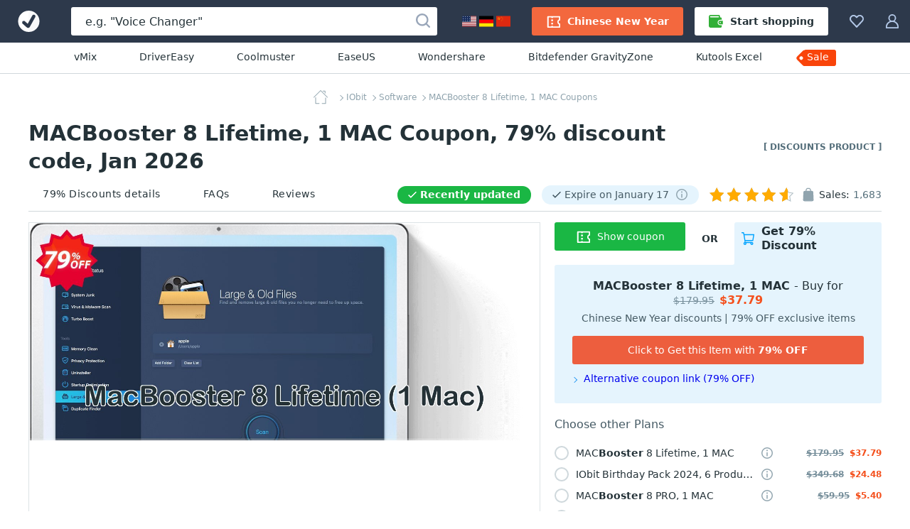

--- FILE ---
content_type: text/html; charset=UTF-8
request_url: https://www.votedcoupon.com/c1000004-4657208-macbooster-3-lite
body_size: 25027
content:
<!DOCTYPE html>
<html lang="en">
  <head>
    <title>MACBooster 8 Lifetime, 1 MAC  Coupon Code Jan 2026, 79% OFF - VotedCoupon</title>
	<link rel="canonical" href="https://www.votedcoupon.com/c1000004-4657208-macbooster-3-lite">
	<meta name="description" content="">
	<meta name="keywords" content="Iobit, IObit, Booster, Coupon, Discount, Deal, Promotion" >
	<meta property="og:description" content="">
    <meta property="og:title" content="79% OFF, MACBooster 8 Lifetime, 1 MAC  Coupon on Chinese New Year discounts, January 2026">
    <meta name="twitter:title" content="79% OFF, MACBooster 8 Lifetime, 1 MAC  Coupon on Chinese New Year discounts, January 2026">
    <meta name="og:image:alt" content="79% OFF, MACBooster 8 Lifetime, 1 MAC  Coupon on Chinese New Year discounts, January 2026">
    <meta property="og:url" content="https://www.votedcoupon.com/c1000004-4657208-macbooster-3-lite">
	<link rel="image_src" href="https://www.votedcoupon.com/stuff/product-image/screenshot/1000004-4657208-macbooster-3-lite.jpg" >
	<meta itemprop="photo" content="https://www.votedcoupon.com/stuff/product-image/screenshot/1000004-4657208-macbooster-3-lite.jpg">
	<meta itemprop="image" content="https://www.votedcoupon.com/stuff/product-image/screenshot/1000004-4657208-macbooster-3-lite.jpg">
	<meta property="product:price:amount" content="" >
	<meta property="og:brand" content="IObit" >
    <meta property="og:image" content="https://www.votedcoupon.com/stuff/product-image/screenshot/1000004-4657208-macbooster-3-lite.jpg">
    <meta property="twitter:image" content="https://www.votedcoupon.com/stuff/product-image/screenshot/1000004-4657208-macbooster-3-lite.jpg">
    <link property="image_src" href="https://www.votedcoupon.com/stuff/product-image/screenshot/1000004-4657208-macbooster-3-lite.jpg">

	<meta http-equiv="Content-Type" content="text/html; charset=UTF-8">
<meta http-equiv="X-UA-Compatible" content="IE=Edge">
<meta name="viewport" content="width=device-width, initial-scale=1">
<meta http-equiv="x-dns-prefetch-control" content="on">
<meta name="msapplication-TileColor" content="#2196f3">
<meta property="og:type" content="product">
<meta property="product:price:currency" content="USD" >
<meta name="theme-color" content="#2196f3">
<meta property="og:site_name" content="VotedCoupon">
<meta name="twitter:card" content="product">
<meta name="twitter:site" content="VotedCoupon">
<meta name="twitter:creator" content="VotedCoupon">


<link rel="alternate" type="application/rss+xml" title="The Voted Coupon codes" href="//www.votedcoupon.com/rss.php" >
<meta name="msapplication-TileImage" content="https://www.votedcoupon.com/favicon.svg">
<meta name="pinterest-logo" content="https://www.votedcoupon.com/favicon.svg">
<link rel="apple-touch-icon" sizes="180x180" href="/apple-touch-icon.png">
<link rel="icon" type="image/png" sizes="32x32" href="/favicon-32x32.png">
<link rel="icon" type="image/png" sizes="16x16" href="/favicon-16x16.png">
<link rel="manifest" href="/site.webmanifest">
	<style>
	body,h1,h2,h3,h4,h5,h6,ol,p,ul{margin:0}.cart-service-price_original,.membership-offer-price_regular{-webkit-text-decoration-line:line-through;text-decoration-line:line-through}.btn,.header-button,.product-name,a{text-decoration:none}html{-webkit-text-size-adjust:100%;line-height:1.15;box-sizing:border-box}.custom-tooltip:hover .custom-tooltip-arrow,.product-image-wrapper:hover .product-image-links,.product-media-container:not(.product-media-container_disabled):hover,main{display:block}a{background-color:initial}b,strong{font-weight:bolder}.h1,.h2,.h3,h1,h2,h3{color:#243238;font-weight:700}img{border-style:none;vertical-align:middle}button,input,optgroup,select,textarea{font-family:inherit;font-size:100%;line-height:1.15;margin:0}button,input{overflow:visible}button,select{text-transform:none}html *,html :after,html :before{box-sizing:inherit}a,area,button,input,label,select,summary,textarea{touch-action:manipulation}table{border-collapse:collapse}button,input,textarea{border:0;box-sizing:border-box;outline:0;padding:0}.btn,.input,.textarea{border-radius:3px;font-size:14px}ol,ul{padding:0}li{list-style:none}.content,.custom-tooltip,.custom-tooltip-button,.footer-navigation,.header_menu,.product-description-container,.product-labels,.product-nav-bar-tabs,.product-user-article-footer{display:flex}.main-content{background:#f1fafe;flex:1;min-width:0;padding-top:20px}.inline-svg{opacity:0}.footer-social-nav-link:hover .footer-social-nav-icon,.inlined-svg,.product-boost_rockets_3-full:after,.product-boost_rockets_3-full:before{opacity:1}body{font-family:system-ui}html body{-webkit-font-smoothing:antialiased;-moz-osx-font-smoothing:grayscale;color:#243238;font-size:16px;line-height:1.5}.h1,h1{font-size:30px;line-height:39px}.h2,h2{font-size:20px;line-height:30px}.h3,h3{font-size:18px;line-height:24px}a:active,a:focus{outline:0}.h1 a,.h2 a,.h3 a,.product-features-link,.product-features-text,h1 a,h2 a,h3 a{color:#2196f3}.h1 a:hover,.h2 a:hover,.h3 a:hover,.products-block-more-link:hover,.subscription-disclaimer-link:active,.subscription-disclaimer-link:hover,h1 a:hover,h2 a:hover,h3 a:hover{color:#0d47a1}.text-center{text-align:center!important}.text-uppercase{text-transform:uppercase!important}.btn{align-items:center;cursor:pointer;display:inline-flex;height:40px;justify-content:center;line-height:40px;padding:0 20px;text-align:center;white-space:nowrap}.btn,.btn:active,.btn:hover,.footer-copyright{color:#fff}.btn_1{background-color:#f9430a}.btn_1:active,.btn_1:hover{background-color:#de2800}.btn_2{background-color:#00a3ff}.btn_2:active,.btn_2:hover{background-color:#0d95e1}.btn-icon{fill:#fff;height:20px;margin-right:10px;width:20px}.btn_icon{padding-left:10px;padding-right:10px}.btn_icon .btn-icon,.product-general-info-item:last-child,.vendor-info-data-item:nth-child(2n){margin-right:0}.btn-block{width:100%}.input,.textarea{background-color:#eceff1;box-shadow:inset 0 1px 0 0 #cfd8dc;color:#243238;line-height:21px;width:100%}.input::placeholder,.textarea::placeholder{color:#b0bec5}.input:focus,.textarea:focus{background-color:#fff;box-shadow:inset 0 0 0 1px #90caf9}.input{height:40px;padding:10px 20px}.checkbox-icon,.radio-icon{background:#0000;border:2px solid #cfd8dc;display:inline-block;height:20px;margin-right:10px;min-width:20px;position:relative;width:20px}.radio-icon{border-radius:50%}.input-with-icon{padding-left:49px}.header_container{background:#2d394b;display:flex;height:60px;margin:auto;position:relative;z-index:100}.header-button{fill:#b3c8e7;align-items:center;background-color:initial;border:0;color:#b0bec5;cursor:pointer;display:flex;font-size:14px;padding:20px 15px}.header-button:hover{fill:#fff;color:#fff}.header-button:hover .header-button-arrow{border-color:#fff #0000 #0000}.header-button-icon,.header_locales-flag{display:inline-block;height:20px;width:20px}.header_logo-link{align-items:center;display:inline-flex;height:60px;justify-content:center;min-width:80px;width:80px}.header_search-form_container{align-items:center;display:flex;flex:1;margin:0 20px}.search-form,.search-form-component{display:flex;width:100%}.search-form{align-items:center;position:relative}.search-form_submit-icon{fill:#99a6b9;display:inline-block;height:20px;margin-right:0;margin-top:2px;width:20px}.search-form_submit{background:#0000;cursor:pointer;display:inline-block;height:40px;padding:0 10px;position:absolute;right:0;top:auto}.anchor-container,.breadcrumbs-link,.cart-header,.header_collection,.header_profile,.product-cart,.product-media-container{position:relative}.search-form_submit:hover .search-form_submit-icon{fill:#2d394b}.search-form_input{background:#fff;box-shadow:none;color:#243238;font-size:16px;height:40px;padding:10px 40px 10px 20px}.search-form_input::placeholder{color:#243238}.custom-tooltip .custom-tooltip-content,.footer-nav-icon,.header_search-form_toggler,.product-general-info:empty{display:none}.header-btn-link{align-items:center;border-radius:3px;color:#fff;display:flex;font-weight:600;line-height:40px;padding:0 20px}.header-btn-link_membership{background:#f3683e}.header_membership{padding-right:8px}.header_membership:hover .header-btn-link{background:#fff;color:#ed5e3e}.header_membership:hover .header-button-icon{fill:#ed5e3e}.header-btn-link_marketplace{background:#fff;color:#243238}.header-btn-link_marketplace .header-button-icon{fill:#31af36;margin-right:10px}.header_marketplace{padding-left:8px}.header_marketplace:hover .header-btn-link{background:#31af36;color:#fff}.header_marketplace:hover .header-button-icon{fill:#fff}@media (max-width:1179px){.header_marketplace,.header_membership{display:none}}.header_sub-menu{border-bottom:1px solid #d1d8db;display:flex;justify-content:center;padding:10px}.header_sub-menu-link{color:#243238;font-size:14px;font-weight:500;line-height:21px;margin:0 30px}.header_sub-menu-link:focus,.header_sub-menu-link:hover{color:#0094ff}@media (max-width:1100px){.header_sub-menu-link{margin:0 20px}}.header_sub-menu-link:last-child{background:#f9440a;border-radius:4% 3px 3px 0;color:#fff;max-height:23px;padding:0 10px 2px 3px;position:relative}.header_sub-menu-link:last-child:before{background-image:url("data:image/svg+xml;charset=utf-8,%3Csvg width='58' height='59' fill='none' xmlns='http://www.w3.org/2000/svg'%3E%3Cpath d='M45.2 18.6H12.6c-.8 0-1.6.3-2.3 1l-8 8a3.2 3.2 0 0 0 0 4.5l8 8c.7.7 1.5 1 2.3 1h32.6a3.2 3.2 0 0 0 3.3-3.2v-16a3.3 3.3 0 0 0-3.3-3.3Zm-35.5 13A2.4 2.4 0 1 1 6.3 28a2.4 2.4 0 0 1 3.4 3.5Z' fill='%23F9440A'/%3E%3C/svg%3E");background-repeat:no-repeat;bottom:0;content:"";left:-13px;position:absolute;right:0;top:-18px;z-index:-1}.breadcrumbs_wrapper,.product-features-block:not(:last-child),.vendor-info{margin-bottom:20px}.breadcrumbs{margin:auto;max-width:-webkit-max-content;max-width:max-content;overflow:hidden;text-overflow:ellipsis;white-space:nowrap}.breadcrumbs-link{color:#90a4ae;display:inline;font-size:12px;line-height:20px;margin-left:3px}.breadcrumbs-link:not(:last-child){padding-right:3px}span.breadcrumbs-link:not(:last-child):after{border-bottom:1px solid;border-right:1px solid;content:"";height:6px;position:absolute;right:0;top:50%;transform:rotate(-45deg) translateY(-50%);width:6px}.product-support-label:before,.recently-updated:before{border-bottom:2px solid;border-radius:1px;border-right:2px solid;height:12px;left:10px;margin-left:8px;margin-right:10px;position:absolute;top:calc(50% - 7px);transform:rotate(45deg);width:6px}.breadcrumbs-link:hover{color:#6b8694}.breadcrumbs-link_current,.product-general-info-data{color:#546e7a}.breadcrumbs-link_current:after{content:none}.breadcrumbs-link_home{background-image:url("data:image/svg+xml;charset=utf-8,%3Csvg width='20' height='20' fill='%2390a4ae' xmlns='http://www.w3.org/2000/svg'%3E%3Cpath fill-rule='evenodd' clip-rule='evenodd' d='M2.96 9.938c.264 0 .477.213.477.476v7.806H7.93a.476.476 0 0 1 0 .952H2.96a.476.476 0 0 1-.475-.476v-8.282c0-.263.213-.476.476-.476Zm14.08.414c.262 0 .476.213.476.476v7.868a.476.476 0 0 1-.477.476H12.07a.476.476 0 1 1 0-.952h4.493v-7.392c0-.263.213-.476.476-.476Z' fill='%2390A4AE'/%3E%3Cpath fill-rule='evenodd' clip-rule='evenodd' d='M9.663.14a.476.476 0 0 1 .674 0l9.523 9.523a.476.476 0 1 1-.673.674L10 1.15.813 10.337a.476.476 0 1 1-.674-.674L9.663.14ZM12.836 1.304c0-.263.214-.476.477-.476h2.898c.263 0 .476.213.476.476v2.899a.476.476 0 0 1-.952 0V1.78h-2.422a.476.476 0 0 1-.477-.477Z' fill='%2390A4AE'/%3E%3C/svg%3E");background-repeat:no-repeat;display:inline-block;height:20px;vertical-align:middle;width:32px}.product-title-wrapper{align-items:center;display:flex;justify-content:space-between;margin-bottom:5px}.product-label-exclusive{color:#546e7a;flex-shrink:0;font-size:12px;font-weight:700;margin-left:40px;text-transform:uppercase}.product-nav-bar-container,.vendor-info-data-item:nth-child(-n+2){margin-bottom:15px}.product-nav-bar{align-items:center;border-bottom:1px solid #d1d8db;display:flex;justify-content:space-between}.product-nav-bar-info{align-items:center;color:#243238;display:flex;font-size:14px;line-height:20px}.product-support-label,.recently-updated{border-radius:23px;line-height:15px;margin-right:15px;padding:5px 15px 5px 32px;position:relative;font-size:14px}@media (max-width:1150px){.product-nav-bar{align-items:flex-start;flex-direction:column-reverse}.product-nav-bar-info>*{margin-bottom:12px}.product-nav-bar-info{margin-bottom:10px}}.recently-updated{background:#1ab744;color:#fff;flex-shrink:0;font-weight:700}.recently-updated:before{color:#fff;content:""}.product-support-label{align-items:center;background:#e5f4fd;color:#455a64;display:flex;flex-shrink:0}.product-support-label:before{color:#455a64;content:""}.product-support-label-tooltip{cursor:pointer;margin-left:10px}.product-support-label-tooltip .header-button-icon{height:17px;width:17px}.product-sales-info{align-items:flex-start;display:flex}@media (max-width:830px){.product-sales-info{margin-right:8px}}.product-sales-info-icon{fill:#90a4ae;height:20px;margin-right:5px;width:20px}.product-rating-and-sales-amount{color:#546e7a;margin-left:5px}.product-rating-info{display:flex;justify-content:flex-end;margin-right:6px}.product-main-info{align-items:flex-start;display:flex;padding-bottom:30px}.product-main-info_left{max-width:800px;overflow:hidden;width:100%}.product-main-info_right{margin-left:20px;max-width:460px;width:100%}.product-media-wrapper{overflow:hidden;padding-bottom:62.5%;position:relative}.product-media-wrapper:after{border:1px solid #dde3e6;bottom:0;content:"";left:0;position:absolute;right:0;top:0}.product-media{left:0;position:absolute;top:0;width:100%}.product-cart{z-index:2}.cart-header-label{color:#455a64;line-height:20px;margin-top:20px;margin-bottom:20px}.product-licenses-container{z-index:51}.product-licenses-item-title{overflow:hidden;text-overflow:ellipsis}.product-licenses-item-link{color:#243238;font-size:14px;line-height:20px;align-items:center;cursor:pointer;display:flex;position:relative;width:61%;white-space:nowrap;overflow:hidden;text-overflow:ellipsis}.product-licenses-item-link:hover{color:#1ab744}.product-licenses-item-link:hover .radio-icon{border-color:#1ab744}.product-licenses-item{align-items:center;cursor:pointer;display:flex;flex-wrap:wrap;margin-bottom:10px;position:relative}.product-licenses-item:last-child{margin-bottom:25px}.product-licenses-item .custom-tooltip-arrow,.product-licenses-item .custom-tooltip-content{top:90%}.cart-service-tooltip{display:inline-block;margin-left:10px;margin-right:40px}.cart-service-tooltip-icon{fill:#8ba5af;cursor:pointer;display:inline-block;height:16px;min-width:16px;width:16px}.cart-service-tooltip-icon:hover{fill:#2196f3}.cart-services{margin-bottom:30px;position:relative}.cart-services:before{background:#fff;bottom:0;content:"";display:none;left:0;opacity:.5;position:absolute;right:0;top:-37px;z-index:2}.cart-services-caption{background:#fff;color:#546e7a;font-size:14px;font-weight:600;left:0;line-height:20px;padding-right:25px;position:absolute;top:-35px}.cart-services_paid-support{border-bottom:1px solid #d1d8db;margin-bottom:25px}.cart-service-prices{align-items:baseline;display:flex;margin-left:auto;white-space:nowrap}.cart-service-price{color:#243238;display:block;line-height:18px}.cart-service-price_original{color:#78909c;font-size:12px;margin-right:8px}.cart-service-price_discount{color:#f4511e;font-size:12px;font-weight:700}.product-add-to-cart-bottom{display:flex;flex-wrap:wrap}.add-to-cart-button{background:#1ab744}.add-to-cart-button:active,.add-to-cart-button:hover{background:#29a12e}.product-add-to-cart .add-to-cart-button,.product-add-to-cart .add-to-cart-button-loading{line-height:16px;margin-bottom:15px;min-height:50px;padding-bottom:10px;padding-top:10px;white-space:normal}.add-to-cart-button-loading_short,.add-to-cart-button_short{width:40%}.membership-offer{background:#e5f4fd;border-radius:3px 0 3px 3px;padding:20px 25px 25px;position:relative;width:100%;z-index:1}.membership-offer-header{display:flex;justify-content:flex-end;min-height:60px;width:60%}.membership-offer-additional-text,.membership-offer-tab-text{align-items:center;display:flex;font-weight:700;height:100%;justify-content:center;line-height:20px;padding-bottom:15px}.membership-offer-additional-text{background:#fff;border-radius:0 0 3px;flex-shrink:0;font-size:14px;position:relative;text-transform:uppercase;width:25%;z-index:2}.membership-offer-tab-text{background:#e5f4fd;border-radius:3px 3px 0 0;font-size:16px;padding-left:10px;padding-right:10px;position:relative;width:75%;z-index:1}@media (max-width:480px){.add-to-cart-button-loading_short,.add-to-cart-button_short{width:100%}.membership-offer-header{justify-content:flex-start;width:100%}.membership-offer-additional-text{width:75px}.membership-offer-tab-text{flex-grow:1;width:auto}}.membership-offer-tab-text:before{background:#e5f4fd;bottom:0;content:"";height:5px;left:-5px;position:absolute;width:5px}.membership-offer-tab-icon{fill:#00a3ff;flex-shrink:0;height:18px;margin-right:10px;width:18px}.membership-offer-heading{margin-bottom:5px;text-align:center}.membership-offer-text{color:#243238;font-size:16px;line-height:20px}.membership-offer-prices{align-items:baseline;display:inline-flex}.membership-offer-price_regular{color:#78909c;font-size:14px}.membership-offer-price_discount{color:#f4511e;font-weight:700;margin-left:7px}.membership-offer-desc{color:#455a64;display:block;font-size:14px;line-height:20px;margin-bottom:15px;text-align:center}.membership-offer-button{background:#ed5e3e}.membership-offer-linkother:before{border-bottom:1px solid;border-right:1px solid;content:"";display:inline-block;height:6px;transform:rotate(-45deg);width:6px}.membership-offer-linkother{color:#2196f3;display:block;font-size:14px;line-height:20px;margin-top:10px}.product-similar-products{background:#f5f7f8;padding-bottom:40px;padding-top:40px}.product-description-block{flex-grow:1;max-width:800px;min-width:1px;width:100%}.product-description-sidebar{background:#fff;border-radius:3px 3px 0 0;margin-left:20px;max-width:460px;padding:0 0 20px;width:100%}.product-description-sidebar-wrapper{border:1px solid #d1d8db;border-radius:3px;padding:20px}.product-description-title{font-size:24px;margin-bottom:30px}.vendor-info-main{align-items:center;background:#fff;border:1px solid #d1d8db;border-radius:3px;display:flex;flex-wrap:wrap;padding:20px}.vendor-info-avatar{background-size:cover;border-radius:50%;box-shadow:inset 0 0 1px 1px #24323826;display:inline-block;height:50px;margin-right:20px;width:50px}.product-general-info,.vendor-info-data-item{background:#e5f4fd;border-radius:3px;line-height:20px}.vendor-info-general .rating{margin-top:5px}.vendor-info-general .product-rating-info{align-items:flex-end;justify-content:flex-start}.vendor-info-name{color:#243238;font-size:18px;font-weight:700;line-height:20px;margin-right:10px;word-break:break-all}.product-user-article-date,.vendor-info-data-year{color:#546e7a;font-size:14px;line-height:20px}.vendor-info-data{display:flex;flex-basis:100%;flex-wrap:wrap;justify-content:space-between;margin-top:25px}.vendor-info-data-item{align-items:center;color:#243238;display:inline-flex;flex-basis:calc(50% - 8px);font-size:16px;height:40px;justify-content:center;margin-right:16px}.vendor-info-data-item strong{color:#1da650}.vendor-info-data-item i{color:#546e7a;font-style:normal;margin-left:5px}.product-general-info{display:flex;flex-wrap:wrap;font-size:14px;justify-content:space-between;margin-bottom:20px;padding:10px 20px}.product-general-info-item{margin-right:20px;white-space:nowrap}.product-features-title{color:#243238;font-weight:700;line-height:23px;margin-bottom:10px}.product-features-content{color:#546e7a;line-height:23px}.product-features-link:active,.product-features-link:hover{color:#1976d2;text-decoration:underline}.product-features-link_list,.product-features-text_list{align-items:center;display:inline-block;line-height:23px;overflow:hidden;padding-left:18px;position:relative;text-overflow:ellipsis;white-space:nowrap;width:100%}.product-nav-bar-tabs-link,.product-tag{color:#243238;font-size:14px;line-height:20px}.product-features-link_list:nth-child(odd),.product-features-text_list:nth-child(odd){padding-right:15px}.product-features-link_list:before,.product-features-text_list:before{background:#2196f3;border:1px solid #2196f3;border-radius:50%;content:"";height:8px;left:0;position:absolute;top:50%;transform:translateY(-50%);width:8px}.product-features-requirement{align-items:center;color:#243238;display:flex;line-height:24px}.product-features-requirement:not(:last-child){margin-bottom:20px}.product-features-requirement-icon{fill:#90a4ae;display:block;flex-shrink:0;height:40px;margin-right:20px;object-fit:contain;width:40px}.product-tag{border:1px solid #cfd8dc;border-radius:3px;display:inline-block;margin:0 10px 10px 0;padding:5px 10px}.product-tag:hover{background:#f0f8fe;border:1px solid #2196f3;color:#2196f3}.product-nav-bar-tabs-link{align-items:center;border-bottom:2px solid #0000;display:flex;letter-spacing:.5px;margin-right:20px;padding:12px 20px;white-space:nowrap}.product-nav-bar-tabs-link:hover{border-color:#dde3e6}.product-nav-bar-tabs-link:hover .product-nav-bar-tabs-link-icon{fill:#243238}@media (hover:none) and (pointer:coarse){.product-nav-bar-tabs-link:hover{border-color:#0000}}@media (max-width:650px){.product-title-wrapper{align-items:flex-start;flex-direction:column;margin-bottom:15px}.product-title{margin-bottom:15px}.product-label-exclusive{margin-left:0}.product-nav-bar-info{flex-wrap:wrap}.product-nav-bar-tabs-link{margin-right:30px;padding:9px 15px}}@media (max-width:450px){.product-nav-bar-tabs-link{margin-right:0}}@media (max-width:550px){.product-nav-bar-tabs{justify-content:space-between;width:100%}.product-nav-bar-tabs-link:last-child{margin-right:0}}.product-nav-bar-tabs-link-count{color:#546e7a;margin-left:4px}.product-description .product-description-item,.product-user-articles,.products-block{margin-bottom:60px}.landing-page h3,.landing-page h4,.landing-page h5,.landing-page h6,.product-description h3,.product-description h4,.product-description h5,.product-description h6,.product-rating,.products-block-subtitle,.products-block-title,.service-description h3,.service-description h4,.service-description h5,.service-description h6,.service-page h3,.service-page h4,.service-page h5,.service-page h6{margin-bottom:10px}.products-block-more-link{align-items:center;color:#2196f3;display:flex;font-size:16px;font-weight:700;line-height:24px}.products-block-more-link:after{border-bottom:1px solid;border-right:1px solid;content:"";display:inline-block;height:6px;margin-left:10px;transform:rotate(-45deg);width:6px}.products-block-title_container{align-items:center;display:flex;flex-direction:column;margin-bottom:20px;position:relative}.products-block-title_container .products-block-more-link{position:absolute;right:0;top:4px}@media (max-width:1199px){.products-block-title_container .products-block-more-link{margin-bottom:20px;position:static}}.side-indent{padding-left:40px;padding-right:40px}.product-list{grid-gap:40px;display:grid;grid-template-columns:repeat(4,minmax(180px,1fr));margin-bottom:40px}@media (max-width:1730px){.product-list{grid-template-columns:repeat(3,minmax(180px,1fr))}}@media (max-width:1430px){.product-list{grid-template-columns:repeat(2,minmax(180px,1fr))}}.product{background:#fff;border-radius:3px;box-shadow:0 2px 4px #0003;display:flex;flex-direction:column;position:relative}.product-image-links{display:none;left:50%;position:absolute;top:50%;transform:translate(-50%,-50%);width:125px;z-index:2}.product-image-wrapper{border-radius:3px 3px 0 0;display:block;margin-bottom:20px;overflow:hidden;padding-top:62.5%;position:relative}.product-image-wrapper:before{background:linear-gradient(180deg,#24323866,#0000);bottom:0;content:none;left:0;position:absolute;right:0;top:0;z-index:1}.product-image-wrapper .product-image{position:absolute;top:0;width:100%}.product-image-wrapper .product-sale-label{background:#f9440a;border-bottom:1px solid #fff;border-radius:0 0 0 3px;border-left:1px solid #fff;color:#fff;font-size:15px;font-weight:700;right:0;line-height:21px;padding:0 7px;position:absolute;top:0;z-index:2}.product-boost-rockets,.product-boost_rockets_2:before,.product-boost_rockets_3-full:after,.product-boost_rockets_3-full:before,.product-boost_rockets_3:after,.product-boost_rockets_3:before,.product-top-label{background:url("data:image/svg+xml;charset=utf-8,%3Csvg width='18' height='18' fill='none' xmlns='http://www.w3.org/2000/svg'%3E%3Cpath d='M1.9 13A18 18 0 0 0 0 17.5c0 .2 0 .4.3.5h.1A18 18 0 0 0 5 16c.8-.8.8-2.2 0-3-.9-.8-2.2-.8-3.1 0ZM17.8.6c0-.2-.2-.3-.4-.4a12 12 0 0 0-2.7-.2c-3.4 0-5.4 1.8-7 4.2H4.5c-.6 0-1.1.4-1.4.8L1.3 8.3v.3c0 .5.3.8.7.8h3.4l-.7.8a1 1 0 0 0 0 1.4l1.7 1.7c.4.4 1 .4 1.5 0l.7-.7V16c0 .4.3.8.8.8l.3-.1L13 15c.5-.3.8-.8.8-1.4v-3.5C16.2 8.7 18 6.7 18 3.3c0-.9 0-1.8-.2-2.7Zm-4 4.9a1.3 1.3 0 1 1 0-2.6 1.3 1.3 0 0 1 0 2.6Z' fill='%23FF601C'/%3E%3C/svg%3E");height:18px;width:18px}.product-details{display:flex;flex-direction:column;flex-grow:1;font-size:14px;padding:0 20px 20px}.product-details .product-name-title-text{color:#243238;display:block;font-size:14px;font-weight:400;line-height:20px;margin:0;overflow:hidden;text-overflow:ellipsis;white-space:nowrap}.product-name{display:flex;margin-bottom:20px}.product-info{flex-grow:1}.product-name-title{flex:1;font-weight:400;overflow:hidden}.product-name-title-link{display:block;flex:1}.product-info-line{align-items:baseline;display:flex;justify-content:space-between}.product-boost-rockets,.product-top-label{position:relative}.product-boost_rockets_2:before,.product-boost_rockets_3-full:before,.product-boost_rockets_3:before{opacity:.6;right:18px}.product-boost_rockets_2:before,.product-boost_rockets_3-full:after,.product-boost_rockets_3-full:before,.product-boost_rockets_3:after,.product-boost_rockets_3:before{content:"";position:absolute;top:0}.product-boost_rockets_3-full:after,.product-boost_rockets_3:after{opacity:.3;right:36px}.rating{background:url("data:image/svg+xml;charset=utf-8,%3Csvg xmlns='http://www.w3.org/2000/svg' viewBox='0 0 20 20' fill='%23b0bec5'%3E%3Cpath fill-rule='evenodd' clip-rule='evenodd' d='m10 0 3.109 6.61L20 7.663l-4.985 5.1L16.198 20 10 16.58 3.802 20l1.183-7.239L0 7.661l6.891-1.05L10 0zm0 2.34L7.567 7.514l-5.5.838 3.982 4.074-.934 5.713L10 15.444l4.885 2.695-.934-5.713 3.982-4.074-5.5-.838L10 2.34z'/%3E%3C/svg%3E") space;flex-shrink:0;height:20px;margin-right:5px;position:relative;width:118px}.rating-stars{display:block;height:20px;overflow:hidden;position:relative;width:110px}.rating-stars:after{background:url("data:image/svg+xml;charset=utf-8,%3Csvg width='20' height='20' xmlns='http://www.w3.org/2000/svg' fill='%23ffab00'%3E%3Cpath d='m10 0 3.109 6.61L20 7.663l-4.985 5.1L16.198 20 10 16.58 3.802 20l1.183-7.239L0 7.661l6.891-1.05z' fill='0' fill-rule='evenodd'/%3E%3C/svg%3E") space;content:"";height:20px;left:0;position:absolute;top:0;width:118px}.product-sales{color:#78909c;margin-right:auto}.product-sales_amount{color:#243238}.product-price{color:#243238;font-size:20px;font-weight:600;margin-left:10px}.product-price_regular{color:#78909c;text-decoration:line-through}.product-price_discount{color:#d84315}.product-recently-updated{background:#1ab744;border-radius:23px;color:#fff;font-size:14px;line-height:25px;margin-right:15px;margin-top:8px;padding:0 15px 0 32px;position:relative;overflow:hidden;white-space:nowrap;text-overflow:ellipsis}.product-recently-updated:before{border-bottom:2px solid;border-radius:1px;border-right:2px solid;color:#fff;content:"";height:12px;left:10px;margin-left:8px;margin-right:12px;position:absolute;top:5px;transform:rotate(45deg);width:6px}.landing-page,.product-description,.service-description,.service-page{background:#fff;font-size:16px;line-height:22px;overflow-wrap:break-word;word-break:break-word}.landing-page h2,.product-description h2,.service-description h2,.service-page h2{font-size:24px;line-height:30px;margin-bottom:20px}.landing-page h3,.product-description h3,.service-description h3,.service-page h3{font-size:20px;line-height:26px}.landing-page b,.landing-page strong,.product-description b,.product-description strong,.service-description b,.service-description strong,.service-page b,.service-page strong{font-weight:700}.landing-page a:not(.btn),.product-description a:not(.btn),.service-description a:not(.btn),.service-page a:not(.btn){color:#2196f3;font-weight:700}.landing-page a:not(.btn):hover,.product-description a:not(.btn):hover,.service-description a:not(.btn):hover,.service-page a:not(.btn):hover{color:#0d47a1!important}.landing-page ol,.landing-page p,.landing-page ul,.product-description ol,.product-description p,.product-description ul,.service-description ol,.service-description p,.service-description ul,.service-page ol,.service-page p,.service-page ul{margin:0 auto 22px}.landing-page ol,.product-description ol,.service-description ol,.service-page ol{counter-reset:myCounter}.landing-page li,.product-description li,.service-description li,.service-page li{display:block;list-style:none;margin:0 auto 6px;position:relative;text-align:left;width:100%}.landing-page li:last-child,.product-description li:last-child,.service-description li:last-child,.service-page li:last-child{margin:0 auto}.landing-page ol>li,.landing-page ul>li,.product-description ol>li,.product-description ul>li,.service-description ol>li,.service-description ul>li,.service-page ol>li,.service-page ul>li{padding-left:18px}.landing-page li:before,.product-description li:before,.service-description li:before,.service-page li:before{display:inline-block;left:0;position:absolute;top:3px}.landing-page ol>li:before,.product-description ol>li:before,.service-description ol>li:before,.service-page ol>li:before{color:#243238;content:counter(myCounter) ".";counter-increment:myCounter;font-size:16px;font-weight:700;line-height:16px}.landing-page ul>li:before,.product-description ul>li:before,.service-description ul>li:before,.service-page ul>li:before{background:#2196f3;border-radius:50%;color:#0000;content:"";height:6px;top:8px;width:6px}.landing-page img,.product-description img,.service-description img,.service-page img{height:auto;max-width:100%;width:auto}.product-description .barnaby-img{width:auto}.product-description{padding:20px}@media (min-width:720px){.product-image-wrapper:hover:before{content:""}.product-image-wrapper:hover .product-set-favorite{display:block}.product-description{padding:40px}}.product-description h1,.product-description h2{text-align:center}.product-user-article-container{border:1px solid #dde3e6;border-radius:3px;margin-bottom:20px}.product-user-article-author{align-items:center;color:#243238;display:flex;font-size:14px;line-height:20px;margin-left:auto}.product-user-article-author img{border:none;margin:0 0 0 15px}.product-user-article-author-by{margin-right:5px}.product-user-article-author-username{color:#243238;font-size:14px;font-weight:700;line-height:20px;margin-right:10px}.product-user-article{background:#fff;padding:20px;position:relative}.product-user-article-header{align-items:center;display:flex;flex-wrap:wrap;justify-content:space-between;margin-bottom:20px;position:relative}.product-user-article-content{color:#243238;font-size:14px;line-height:20px;overflow-wrap:break-word;word-break:break-word}.custom-tooltip-content,.footer{font-size:14px;line-height:21px}.product-user-article-votes{display:flex;margin-left:auto;min-height:40px}.product-user-article-vote-button{fill:#546e7a;align-items:center;background:#0000;color:#546e7a;cursor:pointer;display:flex;font-size:14px;line-height:20px;margin-left:30px;margin-top:20px}.product-user-article-vote-button:hover,.product-user-article-vote-button_active{fill:#2196f3;color:#2196f3}.product-user-article-vote-button:disabled{cursor:not-allowed;opacity:.6}.product-user-article-vote-icon{height:20px;margin-right:10px;width:20px}.product-user-article-vote-icon_upsidedown{transform:rotate(180deg)}.custom-tooltip-content{background-color:#546e7a;border-radius:3px;box-shadow:0 5px 10px #24323833;color:#fff;display:inline-block;left:0;margin-top:10px;max-width:100%;padding:20px;position:absolute;top:100%;white-space:normal;width:auto;z-index:100}.custom-tooltip-content:after{content:"";height:15px;left:0;position:absolute;top:-15px;width:100%}.custom-tooltip:hover .custom-tooltip-content{display:inline-block}.custom-tooltip-arrow{background-color:#546e7a;border-radius:0 0 0 3px;display:none;height:14px;margin-left:3px;margin-top:5px;position:absolute;top:100%;transform:rotate(-45deg);width:14px}.anchor{position:absolute;top:-80px}.anchor_top{top:30px}.footer{background-color:#243238;padding:40px 20px 30px}.footer a{color:#90caf9}.footer a:hover{color:#bbdefb}@media (min-width:960px){.footer{padding:40px 40px 30px}.main-content_product .product-list::-webkit-scrollbar{background-color:#e6e6e6;height:5px}.main-content_product .product-list::-webkit-scrollbar-thumb{background-color:#b3b3b3;width:24px}}@media (min-width:1340px){.footer{padding:40px 80px 30px}}.footer-desc-container{color:#b0bec5;margin-right:200px;max-width:420px}@media (max-width:1879px){.footer-desc-container{margin-right:80px}.main-content_product .related-searches_suggestions .related-searches-link{flex:0 1 50%}}.footer-desc-logo{fill:#fff;display:inline-block;margin-bottom:10px;width:185px}.footer-social-nav{display:flex;margin-top:20px}.footer-social-nav-icon{background-position:50%;background-repeat:no-repeat;display:block;height:32px;opacity:.7;width:32px}.footer-social-nav-link{font-size:0;line-height:0}.footer-social-nav-link:nth-child(n+2){margin-left:15px}.footer-nav{min-width:0;position:relative}.footer-nav-container{column-gap:15px;display:grid;flex-grow:2;grid-template-columns:1fr 1fr 1fr 1fr}@media (min-width:1880px){.footer-navigation{flex-wrap:nowrap;justify-content:flex-start}.footer-nav-container{width:100%}}@media (max-width:719px){.h1,h1{font-size:24px;letter-spacing:.05em;line-height:30px;text-transform:uppercase}.header_search-form_container{margin:0}.header_search-form_container .header_search-form_toggler,.product-image-wrapper .product-set-favorite{display:block}.product-list .promotion-banner-container,.product-list .promotion-banner-wrapper,.search-form{display:none}.membership-offer-heading{justify-content:center}.vendor-info-main{align-items:flex-start}.vendor-info-avatar{height:50px;width:50px}.side-indent{padding-left:20px;padding-right:20px}.product-list{grid-template-columns:repeat(1,minmax(180px,1fr))}.product-user-article-author{margin-left:0}.product-user-article-header_reviews{justify-content:flex-start}.product-user-article-rating{margin-bottom:10px;margin-right:100%}.footer-nav-container{grid-template-columns:repeat(2,1fr);row-gap:30px}}@media (max-width:479px){.footer-nav-container{grid-template-columns:1fr}}.footer-nav-title{color:#fff;font-weight:700;margin-bottom:10px}.footer-nav-link{display:block;margin-bottom:5px;overflow:hidden;text-overflow:ellipsis;white-space:nowrap}.footer-subscription{align-items:center;background:linear-gradient(90deg,#c5d5ff,#e2ffea 50%,#bdf3cc);display:flex;flex-wrap:wrap;justify-content:center;padding:30px 70px}.subscription-title{font-size:18px;font-weight:700;line-height:21px;margin-right:50px}@media (max-width:1339px){.footer-desc-container{margin-right:40px;max-width:270px}.footer-social-nav{margin-top:30px}.subscription-title{margin-right:25px}}.subscription-form{box-shadow:0 7px 14px #a2a6d166;display:flex;flex:1;max-width:610px;position:relative}.subscription-form_input{background-color:#fff;border-radius:3px 0 0 3px;box-shadow:none}.subscription-form_input::placeholder{color:#b0bec5}.subscription-form_input-error,.subscription-form_input-error:focus{background:#fff2f2;box-shadow:inset 0 0 0 1px red}.subscription-disclaimer{flex:1 0 250px;font-size:12px;line-height:18px;margin-left:30px;max-width:250px}@media (max-width:1079px){.subscription-title{flex-basis:100%;margin-bottom:15px;margin-right:0;text-align:center}.subscription-form{max-width:none}.subscription-disclaimer{flex-basis:100%;margin-left:0;margin-top:20px;max-width:none;text-align:center}}.subscription-disclaimer-link{color:#4697ec;font-weight:700}.subscription-form_submit{border-bottom-left-radius:0;border-top-left-radius:0;flex:0 0 120px}.subscription-form_icon{background:url("data:image/svg+xml;charset=utf-8,%3Csvg xmlns='http://www.w3.org/2000/svg' viewBox='0 0 20 14' fill='%23b0bec5'%3E%3Cpath fill-rule='evenodd' clip-rule='evenodd' d='M1.814 1.001A.86.86 0 0 1 1.857 1h16.286l.043.001L10 7.551 1.814 1zm-.789.65A.858.858 0 0 0 1 1.857v9.953c0 .473.384.857.857.857h16.286A.858.858 0 0 0 19 11.81V1.857a.86.86 0 0 0-.025-.206l-8.663 6.93a.5.5 0 0 1-.624 0L1.025 1.65zM1.857 0C.832 0 0 .83 0 1.857v9.953c0 1.025.832 1.857 1.857 1.857h16.286A1.858 1.858 0 0 0 20 11.81V1.857A1.857 1.857 0 0 0 18.143 0H1.857z'/%3E%3C/svg%3E") 50% no-repeat;display:inline-block;height:20px;left:20px;position:absolute;top:50%;transform:translateY(-50%);width:20px}.footer-info{align-items:center;display:flex;font-size:12px;justify-content:space-between;line-height:18px;margin-top:80px}.footer-updated{color:#b0bec5;margin-left:40px;white-space:nowrap}@media (max-width:959px){.header_sub-menu,.product-nav-bar-tabs-link-count{display:none}.product-rating-and-sales-amount{font-size:14px;line-height:20px;margin-left:0}.product-rating-info{flex-basis:auto}.product-rating-info .product-rating-and-sales-amount{margin-left:0}.footer-navigation,.product-description-container,.product-main-info{flex-direction:column}.product-description-block,.product-main-info_left{max-width:none}.product-main-info_right{margin-left:auto;margin-right:auto;padding-top:25px}.product-description-sidebar{border-radius:0;margin-left:0;max-width:none;padding:0}.product-description-title{margin-bottom:20px}.footer-desc-container{margin:40px 0 0;max-width:none;order:2;text-align:center}.footer-social-nav{justify-content:center;margin-top:25px}.footer-nav-container{order:1}.footer-info{flex-direction:column;justify-content:flex-start;margin-top:40px;text-align:center}.footer-updated{margin:20px 0 0}}.main-content_product{background:#fff}.main-content_product .side-indent{margin-left:auto;margin-right:auto;max-width:1360px}.main-content_product .products-block-title_container{align-items:flex-start}.main-content_product .products-block{margin-bottom:0}.main-content_product .product-list{grid-template-columns:repeat(4,minmax(270px,1fr));margin:-5px;overflow:auto;padding:5px}.main-content_product .products-block-title{font-size:24px}.main-content_product .product-description{margin-bottom:60px;padding:0}.main-content_product .related-searches_suggestions{padding-top:0}@media (max-width:719px){.footer-subscription{padding:30px 15px}.main-content_product .products-block-title_container{align-items:center}.main-content_product .related-searches_suggestions .related-searches-link{flex:0 1 100%}}
	</style>
	
<script>document.documentElement.classList.remove("no-js");</script>
<style>
		#colorbox, #cboxOverlay, #cboxWrapper{position:absolute; top:0; left:0; z-index:9999; overflow:hidden;}#cboxWrapper {max-width:none;}#cboxOverlay{position:fixed; width:100%; height:100%;}#cboxMiddleLeft, #cboxBottomLeft{clear:left;}#cboxContent{position:relative;}#cboxLoadedContent{overflow:auto; -webkit-overflow-scrolling: touch;}#cboxTitle{margin:0;}#cboxLoadingOverlay, #cboxLoadingGraphic{position:absolute; top:0; left:0; width:100%; height:100%;}#cboxPrevious, #cboxNext, #cboxClose, #cboxSlideshow{cursor:pointer;}.cboxPhoto{float:left; margin:auto; border:0; display:block; max-width:none; -ms-interpolation-mode:bicubic;}.cboxIframe{width:100%; height:100%; display:block; border:0; padding:0; margin:0;}#colorbox, #cboxContent, #cboxLoadedContent{box-sizing:content-box; -moz-box-sizing:content-box; -webkit-box-sizing:content-box;}#cboxOverlay{background:url(/stuff/colorbox/example1/images/overlay.png) repeat 0 0;}#colorbox{outline:0;}    #cboxTopLeft{width:21px; height:21px; background:url(/stuff/colorbox/example1/images/controls.png) no-repeat -101px 0;}    #cboxTopRight{width:21px; height:21px; background:url(/stuff/colorbox/example1/images/controls.png) no-repeat -130px 0;}    #cboxBottomLeft{width:21px; height:21px; background:url(/stuff/colorbox/example1/images/controls.png) no-repeat -101px -29px;}    #cboxBottomRight{width:21px; height:21px; background:url(/stuff/colorbox/example1/images/controls.png) no-repeat -130px -29px;}    #cboxMiddleLeft{width:21px; background:url(/stuff/colorbox/example1/images/controls.png) left top repeat-y;}    #cboxMiddleRight{width:21px; background:url(/stuff/colorbox/example1/images/controls.png) right top repeat-y;}    #cboxTopCenter{height:21px; background:url(/stuff/colorbox/example1/images/border.png) 0 0 repeat-x;}    #cboxBottomCenter{height:21px; background:url(/stuff/colorbox/example1/images/border.png) 0 -29px repeat-x;}    #cboxContent{background:#fff; overflow:hidden;}.cboxIframe{background:#fff;}#cboxError{padding:50px; border:1px solid #ccc;}#cboxLoadedContent{margin-bottom:28px;}#cboxTitle{position:absolute; bottom:4px; left:0; text-align:center; width:100%; color:#949494;}#cboxCurrent{position:absolute; bottom:4px; left:58px; color:#949494;}#cboxLoadingOverlay{background:url(/stuff/colorbox/example1/images/loading_background.png) no-repeat center center;}#cboxLoadingGraphic{background:url(/stuff/colorbox/example1/images/loading.gif) no-repeat center center;}#cboxPrevious, #cboxNext, #cboxSlideshow, #cboxClose {border:0; padding:0; margin:0; overflow:visible; width:auto; background:none; }#cboxPrevious:active, #cboxNext:active, #cboxSlideshow:active, #cboxClose:active {outline:0;}#cboxSlideshow{position:absolute; bottom:4px; right:30px; color:#0092ef;}#cboxPrevious{position:absolute; bottom:0; left:0; background:url(/stuff/colorbox/example1/images/controls.png) no-repeat -75px 0; width:25px; height:25px; text-indent:-9999px;}#cboxPrevious:hover{background-position:-75px -25px;}#cboxNext{position:absolute; bottom:0; left:27px; background:url(/stuff/colorbox/example1/images/controls.png) no-repeat -50px 0; width:25px; height:25px; text-indent:-9999px;}#cboxNext:hover{background-position:-50px -25px;}#cboxClose{position:absolute; bottom:0; right:0; background:url(/stuff/colorbox/example1/images/controls.png) no-repeat -25px 0; width:25px; height:25px; text-indent:-9999px;}#cboxClose:hover{background-position:-25px -25px;}.cboxIE #cboxTopLeft,.cboxIE #cboxTopCenter,.cboxIE #cboxTopRight,.cboxIE #cboxBottomLeft,.cboxIE #cboxBottomCenter,.cboxIE #cboxBottomRight,.cboxIE #cboxMiddleLeft,.cboxIE #cboxMiddleRight {filter: progid:DXImageTransform.Microsoft.gradient(startColorstr=#00FFFFFF,endColorstr=#00FFFFFF);}
	</style></head>
<body>
 <div id="app" class="wrap">
    <header class="header">
	<div class="header_container">
	  <a class="header_logo-link" href="/">
		<img class="header_logo-image" src="/stuff/logo-white-grd.svg" alt="votedcoupon" width="39" height="30">
	  </a>
	  <div class="header_search-form_container">
		<button type="button" class="header-button header_search-form_toggler" aria-label="Toggle">
		  <svg class="header-button-icon header-button-icon_search-form">
			<use xlink:href="/stuff/sprite-svg-5b7564d6fbcf842e63665f617180c099.svg#search"></use>
		  </svg>
		</button>
		<form class="search-form" action="https://www.votedcoupon.com/search.php" method="GET">
		  <div class="search-form-component">
			<input type="text" name="q" required="" placeholder="e.g. &quot;Voice Changer&quot;" autocomplete="off" class="input input-with-icon search-form_input" value="">
			<button type="submit" class="search-form_submit" aria-label="Search">
			  <svg class="search-form_submit-icon">
				<use xlink:href="/stuff/sprite-svg-5b7564d6fbcf842e63665f617180c099.svg#search-usage"></use>
			  </svg>
			</button>
		  </div>
		</form>
	  </div>
	  <div id="header-menu" class="header_menu">
		<div class="header_locales">
		  <button type="button" class="header-button header_locales-dropdown">
			<img class="header_locales-flag ls-is-cached " alt="EN" src="/stuff/en.svg">&nbsp; <img class="header_locales-flag ls-is-cached " alt="EN" src="/stuff/de.svg"> &nbsp; <img class="header_locales-flag ls-is-cached " alt="EN" src="/stuff/cn.svg"> </button>
		</div>
		<a href="/" class="header-button header_membership" title="Exploring Deal of the Day">
		  <span class="header-btn-link header-btn-link_membership">
			<svg viewBox="0 0 22 22" class="btn-icon">
						<path d="M 2,4 A 1,1 0 0 1 3,3 h 18 a 1,1 0 0 1 1,1 v 5.5 a 2.5,2.5 0 1 0 0,5 V 20 a 1,1 0 0 1 -1,1 H 3 A 1,1 0 0 1 2,20 Z m 6.085,15 a 1.5,1.5 0 0 1 2.83,0 H 20 V 16.032 A 4.5,4.5 0 0 1 20,7.968 V 5 H 10.915 A 1.5,1.5 0 0 1 8.085,5 H 4 V 19 Z M 9.5,11 a 1.5,1.5 0 1 1 0,-3 1.5,1.5 0 0 1 0,3 z m 0,5 a 1.5,1.5 0 1 1 0,-3 1.5,1.5 0 0 1 0,3 z"/>
					  </svg> Chinese New Year </span>
		</a>
		<a href="/" target="_blank" rel="nofollow noopener" class="header-button header_marketplace" title="Start shopping">
		  <span class="header-btn-link header-btn-link_marketplace">
			<svg class="header-button-icon">
			  <use xlink:href="/stuff/sprite-svg-5b7564d6fbcf842e63665f617180c099.svg#wallet"></use>
			</svg> Start shopping </span>
		</a>
		<a href="#" class="header-button header_collection" id="favorites" title="Favorites" rel="nofollow noopener">
		  <svg class="header-button-icon">
			<use xlink:href="/stuff/sprite-svg-5b7564d6fbcf842e63665f617180c099.svg#heartBold"></use>
		  </svg>
		</a>
		<div class="header_profile">
		  <a href="/" target="_blank" title="Log In" class="header-button header_profile-title">
			<svg class="header-button-icon">
			  <use xlink:href="/stuff/sprite-svg-5b7564d6fbcf842e63665f617180c099.svg#profileBold"></use>
			</svg>
		  </a>
		</div>
		<div id="profile"></div>
	  </div>
	</div>
	<nav class="header_sub-menu">
	  <a class="header_sub-menu-link" href="/c1000294-4718730-vmix-hd" title="vMix HD Coupon">vMix</a>
	  <a class="header_sub-menu-link" href="/tag-drivereasy" title="DriverEasy Coupon">DriverEasy</a>
	  <a class="header_sub-menu-link" href="/tag-coolmuster" title="Coolmuster Coupon">Coolmuster</a>
	  <a class="header_sub-menu-link" href="/v46691-easeus" title="EaseUS Coupon">EaseUS</a>
	  <a class="header_sub-menu-link" href="/v8799-wondershare" title="Wondershare Coupon">Wondershare</a>
	  <a class="header_sub-menu-link" href="/c1000040-21667381-bitdefender-gravityzone-business-security" title="Bitdefender Coupon">Bitdefender GravityZone</a>
	  <a class="header_sub-menu-link" href="/c19827-16-kutools-for-excel" title="Kutools for Excel Coupon">Kutools Excel</a>
	  <a class="header_sub-menu-link" href="#">Sale</a>
	</nav>
</header>      
  <main class="content" itemtype="https://schema.org/Product" itemscope>
    <section class="main-content main-content_product" data-visibility-observer="{&quot;selector&quot;: &quot;.anchor-container&quot;, &quot;preset&quot;: &quot;productNavBar&quot;}">
      <div class="anchor-container">
        <span class="anchor anchor_top" id="tab-intro"></span>
        <div class="breadcrumbs_wrapper side-indent" itemscope itemtype="https://schema.org/BreadcrumbList">
		  <div class="breadcrumbs">
			<a href="/" class="breadcrumbs-link breadcrumbs-link_home" title="Home"></a>	
			<span class="breadcrumbs-link"></span>
			<span itemprop="itemListElement" itemscope itemtype="https://schema.org/ListItem"><a class="breadcrumbs-link" href="/v1000004-iobit" title="Go to IObit discount coupons Jan 2026" itemprop="item"><span itemprop="name">IObit</span></a><meta itemprop="position" content="1" ></span>
			<span class="breadcrumbs-link"></span>
			<span itemprop="itemListElement" itemscope itemtype="https://schema.org/ListItem"><a class="breadcrumbs-link" href="/d0-software" title="Go to Software discounts coupons Jan 2026" itemprop="item"><span itemprop="name">Software</span></a><meta itemprop="position" content="2" ></span>
			<span class="breadcrumbs-link"></span>
			<span itemprop="itemListElement" itemscope itemtype="https://schema.org/ListItem"><a class="breadcrumbs-link" href="https://www.votedcoupon.com/c1000004-4657208-macbooster-3-lite" itemprop="item"><span itemprop="name">MACBooster 8 Lifetime, 1 MAC  Coupons</span></a><meta itemprop="position" content="3" ></span>
		  </div>
		</div>
        <div class="product-title-wrapper side-indent">
          <h1 class="product-title" itemprop="name">MACBooster 8 Lifetime, 1 MAC  Coupon, 79% discount code, Jan 2026</h1>
		  <p class="product-label-exclusive">[ discounts Product ]</p>
		  <meta itemprop="mpn" content="1000004-4657208" >
		</div>
                  <div class="product-nav-bar-container side-indent">
            <div class="product-nav-bar">
              <div class="product-nav-bar-tabs">
                <a href="#tab-intro" data-href="#tab-description" class="product-nav-bar-tabs-link product-nav-bar-tabs-link_active">79% Discounts details</a>
                <a href="#tab-faqs" class="product-nav-bar-tabs-link">FAQs</a>
                <a href="#tab-reviews" class="product-nav-bar-tabs-link">Reviews</a>
              </div>
              <div class="product-nav-bar-info">
      <span class="recently-updated">Recently updated</span>
        <div class="product-support-label">
      <span>Expire on January 17</span>
      <span class="custom-tooltip product-support-label-tooltip">
        <span class="custom-tooltip-button">
          <svg xmlns="http://www.w3.org/2000/svg" fill="none" class="header-button-icon inline-svg inlined-svg" data-src="/assets/icons/exclamationMark.svg" role="img"><path d="M8 0a8 8 0 0 0 0 16A8 8 0 0 0 8 0zm0 14.55a6.55 6.55 0 1 1 .01-13.11A6.55 6.55 0 0 1 8 14.54z" fill="#90A4AE"></path><path d="M8 3.4a.97.97 0 1 0 0 1.94.97.97 0 0 0 0-1.95zm0 3.39c-.4 0-.73.32-.73.73v4.36a.73.73 0 0 0 1.46 0V7.52c0-.4-.33-.73-.73-.73z" fill="#90A4AE"></path></svg>
        </span>
        <span class="custom-tooltip-content">
          Click to active discounts code before the end of January 17 (1 day left)</span>
        <span class="custom-tooltip-arrow">
      </span>
    </span></div>
    <span class="product-rating-info">
		<span class="rating">
		  <span class="rating-stars "></span>
		</span>
	</span>
  <p class="product-sales-info">
    <svg xmlns="http://www.w3.org/2000/svg" fill="none" class="product-sales-info-icon inline-svg inlined-svg" data-src="/assets/icons/shoppingBag.svg" role="img" ><path d="M15.562 19.375H4.437a1.876 1.876 0 0 1-1.875-1.969L3.07 6.631a1.875 1.875 0 0 1 1.875-1.794h10.112a1.875 1.875 0 0 1 1.875 1.794l.506 10.775a1.876 1.876 0 0 1-1.875 1.969zM4.944 6.094a.625.625 0 0 0-.625.625l-.507 10.75a.625.625 0 0 0 .625.656h11.125a.624.624 0 0 0 .625-.656l-.506-10.775a.625.625 0 0 0-.625-.625l-10.112.025z" fill="#90A4AE"></path><path d="M13.75 5.469H12.5V4.375a2.5 2.5 0 0 0-5 0v1.094H6.25V4.375a3.75 3.75 0 0 1 7.5 0v1.094z" fill="#90A4AE"></path><path d="M15.563 18.75H4.438a1.25 1.25 0 0 1-1.25-1.313l.506-10.775a1.25 1.25 0 0 1 1.25-1.193h10.112a1.25 1.25 0 0 1 1.25 1.193l.507 10.776a1.25 1.25 0 0 1-1.25 1.312z" fill="#90A4AE"></path></svg>
    Sales: <span class="product-rating-and-sales-amount">1,683</span>
  </p>
</div>
            </div>
          </div>
	<div class="product-main-info side-indent">
		<div class="product-main-info_left">
            <div class="product-media-container ">
				<div class="product-media-wrapper">
					<img class="product-media" src="https://www.votedcoupon.com/stuff/product-image/screenshot/1000004-4657208-macbooster-3-lite.jpg" srcset="https://www.votedcoupon.com/stuff/product-image/screenshot/1000004-4657208-macbooster-3-lite.jpg 1x,https://www.votedcoupon.com/stuff/product-image/screenshot/1000004-4657208-macbooster-3-lite.jpg 2x" alt="MACBooster 8 Lifetime, 1 MAC  Coupon Code Jan 2026, 79% OFF - VotedCoupon" itemprop="image">
				</div>
			</div>
        </div>
		<div class="product-main-info_right">
			<div class="product-add-to-cart-bottom">
				<a rel="nofollow" onclick="child_store_redirect('https://www.votedcoupon.com/buy-with-discount/1000004-4657208/vcp_showbt1','/c1000004-4657208-macbooster-3-lite/show-coupon-code'); " href="javascript:void(0);" class="show-coupon-code btn buylink btn btn_2 btn-block add-to-cart-button add-to-cart-button_short" title="Click to show Coupon code and get 79% OFF linked coupon">
					  <svg viewBox="0 0 22 22" class="btn-icon">
						<path d="M 2,4 A 1,1 0 0 1 3,3 h 18 a 1,1 0 0 1 1,1 v 5.5 a 2.5,2.5 0 1 0 0,5 V 20 a 1,1 0 0 1 -1,1 H 3 A 1,1 0 0 1 2,20 Z m 6.085,15 a 1.5,1.5 0 0 1 2.83,0 H 20 V 16.032 A 4.5,4.5 0 0 1 20,7.968 V 5 H 10.915 A 1.5,1.5 0 0 1 8.085,5 H 4 V 19 Z M 9.5,11 a 1.5,1.5 0 1 1 0,-3 1.5,1.5 0 0 1 0,3 z m 0,5 a 1.5,1.5 0 1 1 0,-3 1.5,1.5 0 0 1 0,3 z"/>
					  </svg>Show coupon
				</a>
				<div class="membership-offer-header">
				  <span class="membership-offer-additional-text">Or</span>
				  <span class="membership-offer-tab-text">
					<svg viewBox="0 0 22 22" class="membership-offer-tab-icon">
					  <path d="M19.45 15.24a.86.86 0 00.848-.719l1.69-10.14a.86.86 0 00-.848-1H4.91L4.229.65A.86.86 0 003.395 0H.858a.86.86 0 100 1.719h1.865l.673 2.696L5.07 14.45v2.6a2.553 2.553 0 00-1.69 2.4A2.552 2.552 0 005.93 22c1.744 0 2.981-1.726 2.41-3.38h7.01c-.572 1.655.667 3.38 2.41 3.38a2.552 2.552 0 002.55-2.55 2.552 2.552 0 00-2.55-2.55H6.79v-1.66H19.45zm.676-10.141l-1.404 8.422H6.658L5.254 5.099h14.872zM6.76 19.45a.832.832 0 01-1.661 0 .832.832 0 011.661 0zm11 .831a.832.832 0 010-1.661.832.832 0 010 1.661z"></path>
					</svg> Get 79% Discount </span>
				</div>
			  </div>
			<div class="membership-offer ">
				<div class="membership-offer-heading" itemprop="offers" itemtype="https://schema.org/Offer" itemscope>
				  <p class="membership-offer-text">
					<strong>MACBooster 8 Lifetime, 1 MAC </strong> - Buy for <span class="membership-offer-prices">
					  <span class="membership-offer-price membership-offer-price_regular">$179.95</span>
					  <span class="membership-offer-price membership-offer-price_discount" itemprop="price" content="37.79" >$37.79</span>
					</span>
					<meta itemprop="priceCurrency" content="USD" >
					<meta itemprop="priceValidUntil" content="2026-01-17" >
					<meta itemprop="availability" content="https://schema.org/InStock" >
					<link itemprop="url" href="https://www.votedcoupon.com/c1000004-4657208-macbooster-3-lite" >
				  </p>
				</div>
			<span class="membership-offer-desc"> Chinese New Year discounts | 79% OFF exclusive items</span>
			<a class="btn btn_1 btn-block membership-offer-button" href="https://www.votedcoupon.com/buy-with-discount/1000004-4657208/vcp_bt1" target="_blank">Click to Get this Item with&nbsp;<strong>79% OFF</strong>
			</a>

										<p class="membership-offer-linkother">
						<a href='https://www.votedcoupon.com/buy-with-discount/1000004-4657208/vcp_buy_link' title='If above link not work, use Mirror Link: Buy with 79% OFF (Coupon code is auto-activated)' style='padding-left:6px' rel='nofollow' target='_blank' class='buylink'><i class='icon-angle-circled-right'></i>Alternative coupon link (79% OFF)</a>					</p>
										  </div>
		  <div class="product-cart">
			<div class="product-add-to-cart">
			  <div class="cart-header">
				<p class="cart-header-label">Choose other Plans</p>
				<div class="product-licenses-container">
				<div class="product-licenses-item">
					<a href="/c1000004-4657208-macbooster-3-lite" title="Get 79% discount with MACBooster 8 Lifetime, 1 MAC " class="product-licenses-item-link">
						<i class="cart-licenses-radio-icon radio-icon"></i>
						<span class="product-licenses-item-title">
							MAC<strong>Booster</strong> 8 Lifetime, 1 MAC 
						</span>
					</a>
					<span class="custom-tooltip cart-service-tooltip">
					  <span class="custom-tooltip-button">
						<svg width="16" height="16" fill="none" xmlns="http://www.w3.org/2000/svg" class="cart-service-tooltip-icon">
						  <path d="M8 0a8 8 0 000 16A8 8 0 008 0zm0 14.55a6.55 6.55 0 11.01-13.11A6.55 6.55 0 018 14.54z" fill="#90A4AE"></path>
						  <path d="M8 3.4a.97.97 0 100 1.94.97.97 0 000-1.95zM8 6.79c-.4 0-.73.32-.73.73v4.36a.73.73 0 001.46 0V7.52c0-.4-.33-.73-.73-.73z" fill="#90A4AE"></path>
						</svg>
					  </span>
					  <span class="custom-tooltip-content">MACBooster 8 Lifetime, 1 MAC  Coupon Code Jan 2026, 79% OFF - VotedCoupon</span>
					  <span class="custom-tooltip-arrow"></span>
					</span>
					<span class="cart-service-prices"><strong class="cart-service-price cart-service-price_original">$179.95</strong><strong class="cart-service-price cart-service-price_discount">$37.79</strong></span></div><div class="product-licenses-item">
					<a href="/c1000004-35768691-iobit-birthday-pack" title="Get 93% discount with IObit Birthday Pack 2024, 6 Products "  class="product-licenses-item-link">
						<i class="cart-licenses-radio-icon radio-icon"></i>
						<span class="product-licenses-item-title">
							IObit Birthday Pack 2024, 6 Products 
						</span>
					</a>
					<span class="custom-tooltip cart-service-tooltip">
					  <span class="custom-tooltip-button">
						<svg width="16" height="16" fill="none" xmlns="http://www.w3.org/2000/svg" class="cart-service-tooltip-icon">
						  <path d="M8 0a8 8 0 000 16A8 8 0 008 0zm0 14.55a6.55 6.55 0 11.01-13.11A6.55 6.55 0 018 14.54z" fill="#90A4AE"></path>
						  <path d="M8 3.4a.97.97 0 100 1.94.97.97 0 000-1.95zM8 6.79c-.4 0-.73.32-.73.73v4.36a.73.73 0 001.46 0V7.52c0-.4-.33-.73-.73-.73z" fill="#90A4AE"></path>
						</svg>
					  </span>
					  <span class="custom-tooltip-content">Dreaded discount code of IObit Birthday Pack 2024 (6 Products), tested &amp; approved</span>
					  <span class="custom-tooltip-arrow"></span>
					</span>
					<span class="cart-service-prices"><strong class="cart-service-price cart-service-price_original">$349.68</strong><strong class="cart-service-price cart-service-price_discount">$24.48</strong></span></div><div class="product-licenses-item">
					<a href="/c1000004-4657234-macbooster-3-standard" title="Get 91% discount with MACBooster 8 PRO, 1 MAC "  class="product-licenses-item-link">
						<i class="cart-licenses-radio-icon radio-icon"></i>
						<span class="product-licenses-item-title">
							MAC<strong>Booster</strong> 8 PRO, 1 MAC 
						</span>
					</a>
					<span class="custom-tooltip cart-service-tooltip">
					  <span class="custom-tooltip-button">
						<svg width="16" height="16" fill="none" xmlns="http://www.w3.org/2000/svg" class="cart-service-tooltip-icon">
						  <path d="M8 0a8 8 0 000 16A8 8 0 008 0zm0 14.55a6.55 6.55 0 11.01-13.11A6.55 6.55 0 018 14.54z" fill="#90A4AE"></path>
						  <path d="M8 3.4a.97.97 0 100 1.94.97.97 0 000-1.95zM8 6.79c-.4 0-.73.32-.73.73v4.36a.73.73 0 001.46 0V7.52c0-.4-.33-.73-.73-.73z" fill="#90A4AE"></path>
						</svg>
					  </span>
					  <span class="custom-tooltip-content">Dreaded discount code of MacBooster 8 PRO (1 Mac), tested &amp; approved</span>
					  <span class="custom-tooltip-arrow"></span>
					</span>
					<span class="cart-service-prices"><strong class="cart-service-price cart-service-price_original">$59.95</strong><strong class="cart-service-price cart-service-price_discount">$5.40</strong></span></div><div class="product-licenses-item">
					<a href="/c1000004-37331949-iobit-black-friday-best-value-pack" title="Get 99% discount with 2024 IObit Black Friday Best Selling Pack, 3 PCs &amp; 4 Free Gifts"  class="product-licenses-item-link">
						<i class="cart-licenses-radio-icon radio-icon"></i>
						<span class="product-licenses-item-title">
							2024 IObit Black Friday Best Selling Pack, 3 PCs &amp; 4 Free Gifts
						</span>
					</a>
					<span class="custom-tooltip cart-service-tooltip">
					  <span class="custom-tooltip-button">
						<svg width="16" height="16" fill="none" xmlns="http://www.w3.org/2000/svg" class="cart-service-tooltip-icon">
						  <path d="M8 0a8 8 0 000 16A8 8 0 008 0zm0 14.55a6.55 6.55 0 11.01-13.11A6.55 6.55 0 018 14.54z" fill="#90A4AE"></path>
						  <path d="M8 3.4a.97.97 0 100 1.94.97.97 0 000-1.95zM8 6.79c-.4 0-.73.32-.73.73v4.36a.73.73 0 001.46 0V7.52c0-.4-.33-.73-.73-.73z" fill="#90A4AE"></path>
						</svg>
					  </span>
					  <span class="custom-tooltip-content">Dreaded discount code of 2024 IObit Black Friday Best Value Pack (3 PCs), tested &amp; approved</span>
					  <span class="custom-tooltip-arrow"></span>
					</span>
					<span class="cart-service-prices"><strong class="cart-service-price cart-service-price_original">$286.47</strong><strong class="cart-service-price cart-service-price_discount">$2.86</strong></span></div><div class="product-licenses-item">
					<a href="/c1000004-4660704-driver-booster-3-pro" title="Get 97% discount with IObit Driver Booster 12 PRO"  class="product-licenses-item-link">
						<i class="cart-licenses-radio-icon radio-icon"></i>
						<span class="product-licenses-item-title">
							IObit Driver <strong>Booster</strong> 12 PRO
						</span>
					</a>
					<span class="custom-tooltip cart-service-tooltip">
					  <span class="custom-tooltip-button">
						<svg width="16" height="16" fill="none" xmlns="http://www.w3.org/2000/svg" class="cart-service-tooltip-icon">
						  <path d="M8 0a8 8 0 000 16A8 8 0 008 0zm0 14.55a6.55 6.55 0 11.01-13.11A6.55 6.55 0 018 14.54z" fill="#90A4AE"></path>
						  <path d="M8 3.4a.97.97 0 100 1.94.97.97 0 000-1.95zM8 6.79c-.4 0-.73.32-.73.73v4.36a.73.73 0 001.46 0V7.52c0-.4-.33-.73-.73-.73z" fill="#90A4AE"></path>
						</svg>
					  </span>
					  <span class="custom-tooltip-content">Dreaded discount code of Driver Booster 10 PRO, tested &amp; approved</span>
					  <span class="custom-tooltip-arrow"></span>
					</span>
					<span class="cart-service-prices"><strong class="cart-service-price cart-service-price_original">$99.93</strong><strong class="cart-service-price cart-service-price_discount">$3.00</strong></span></div>				</div>
			  </div>
			  <div class="cart-services cart-services_paid-support"></div>
			  <div class="cart-services ">
				<span class="cart-services-caption">Popular Discount</span>
				<div class="product-licenses-item">
					<a href="/c19827-16-kutools-for-excel" title="Get 31% discount with Kutools for Excel"  class="product-licenses-item-link">
						<i class="cart-licenses-radio-icon radio-icon"></i>
						<span class="product-licenses-item-title">
							Kutools for Excel
						</span>
					</a>
					<span class="custom-tooltip cart-service-tooltip">
					  <span class="custom-tooltip-button">
						<svg width="16" height="16" fill="none" xmlns="http://www.w3.org/2000/svg" class="cart-service-tooltip-icon">
						  <path d="M8 0a8 8 0 000 16A8 8 0 008 0zm0 14.55a6.55 6.55 0 11.01-13.11A6.55 6.55 0 018 14.54z" fill="#90A4AE"></path>
						  <path d="M8 3.4a.97.97 0 100 1.94.97.97 0 000-1.95zM8 6.79c-.4 0-.73.32-.73.73v4.36a.73.73 0 001.46 0V7.52c0-.4-.33-.73-.73-.73z" fill="#90A4AE"></path>
						</svg>
					  </span>
					  <span class="custom-tooltip-content">Kutools for Excel is one of our best sellers in January 2026</span>
					  <span class="custom-tooltip-arrow"></span>
					</span>
					<span class="cart-service-prices"><strong class="cart-service-price cart-service-price_original">$49.50</strong><strong class="cart-service-price cart-service-price_discount">$34.16</strong></span></div><div class="product-licenses-item">
					<a href="/c52803-5-glary-utilities-pro" title="Get 77% discount with Glary Utilities PRO"  class="product-licenses-item-link">
						<i class="cart-licenses-radio-icon radio-icon"></i>
						<span class="product-licenses-item-title">
							Glary Utilities PRO
						</span>
					</a>
					<span class="custom-tooltip cart-service-tooltip">
					  <span class="custom-tooltip-button">
						<svg width="16" height="16" fill="none" xmlns="http://www.w3.org/2000/svg" class="cart-service-tooltip-icon">
						  <path d="M8 0a8 8 0 000 16A8 8 0 008 0zm0 14.55a6.55 6.55 0 11.01-13.11A6.55 6.55 0 018 14.54z" fill="#90A4AE"></path>
						  <path d="M8 3.4a.97.97 0 100 1.94.97.97 0 000-1.95zM8 6.79c-.4 0-.73.32-.73.73v4.36a.73.73 0 001.46 0V7.52c0-.4-.33-.73-.73-.73z" fill="#90A4AE"></path>
						</svg>
					  </span>
					  <span class="custom-tooltip-content">Glary Utilities PRO is one of our best sellers in January 2026</span>
					  <span class="custom-tooltip-arrow"></span>
					</span>
					<span class="cart-service-prices"><strong class="cart-service-price cart-service-price_original">$39.95</strong><strong class="cart-service-price cart-service-price_discount">$9.19</strong></span></div>			  </div>
			  
			</div>
		  </div>
		  
		</div>
        
              </div>
  <section class="product-description-container side-indent">
          <div class="product-description-block">
            <div class="anchor-container">
              <span class="anchor" id="tab-description"></span>
    <div class="product-description">
      <div class="product-description-item" itemprop="description">
 		<p>
		Just only click on the <span style="color:#ed5e3e;">Get 79% Discount</span> above to get the breathtaking MACBooster 8 Lifetime, 1 MAC  coupon with 79% discount automatically. Coupon here, act now!		</p>
       <p>
				MacBooster 7 is designed to free up hard drive space, protect Mac from threats, and speed up Mac system performance.. MacBooster, iObit		</p>
		        <h2>Coupon Benefits</h2>
		<ul>
			<li>With MACBooster 8 Lifetime, 1 MAC  coupon code, You will save your money with discounted price;</li>
			<li>The MACBooster 8 Lifetime, 1 MAC  coupon is official from IObit;</li>
			<li>The coupon code and discount offer are collected and updated daily by the cutting-edge tracking technology;</li>
			<li>Your MACBooster 8 Lifetime, 1 MAC  plan will be activated instantly after purchase by Iobit.com, IObit;</li>
			<li>All transactions are secured from start to finish with SSL encryption;</li>
			<li>We value your privacy and protect your financial/personal info with advanced encryption and advanced fraud protection.</li>
			<li>100% full refund guaranteed, follow the Iobit.com policy.</li>
		</ul>
		<p>
		This discounts is exclusively reserved for you in our VotedCoupon system until January 17. Offer is not valid for other resellers. Payment can be made by credit card, wire transfer, or various local payment options. Also available in various local currencies!	
		</p>
		<h2 id="howto">How to buy MACBooster 8 Lifetime, 1 MAC  with coupon discount code</h2>
			<p><i>You are claiming the discounts from VotedCoupon's IObit daily updated for Jan 2026.</i></p>
			<p><strong>Step 1:</strong> Click on <a href="#tab-intro"><span style="color:#ed5e3e;">Get 79% Discount</span></a> button above.</p>
			<p><strong>Step 2:</strong> At your official cart (2Checkout/ShareIT/Cleverbridge/Payproglobal), re-check the product's name MACBooster 8 Lifetime, 1 MAC  and offered price. Fill your information then place your order.</p>
			<p><strong>Step 3:</strong> After successfully payment, you will get the download link and license code of MACBooster 8 Lifetime, 1 MAC  via email by Iobit.com</p>

        <h3>Limited</h3>
        <ul>
			<li>Operating System: MacOS</li>
			<li>		Click to active discounts code before the end of January 17 <span class="save">(1 day left)</span>.</li>
		</ul>

      </div>
      <div class="product-description-item" style="text-align:center;" itemprop="image" itemscope itemtype="http://schema.org/ImageObject">
        <p><img class="barnaby-img " src="https://www.votedcoupon.com/stuff/product-image/1000004-4657208.jpg" alt="MACBooster 8 Lifetime, 1 MAC  Coupon code 79% discount " loading='lazy' itemprop="contentUrl"/></p>
        <p>79% OFF, MACBooster 8 Lifetime, 1 MAC  Coupon on Chinese New Year discounts, January 2026</p>
		<p><span itemprop="name">79% OFF for MACBooster 8 Lifetime, 1 MAC  coupon code</span>: <span itemprop="description">Save with Our MACBooster 8 Lifetime, 1 MAC  discount code from breathtaking Chinese New Year IObit coupons page NOW!</span></p>
      </div>
      <div class="product-description-item" itemscope itemtype="https://schema.org/FAQPage">
        <h2 id="tab-faqs">FAQs</h2>
				<div itemscope itemprop="mainEntity" itemtype="https://schema.org/Question">
		<p><strong itemprop="name">Does MACBooster 8 Lifetime, 1 MAC  ever go on sale?</strong></p>
		<div itemscope itemprop="acceptedAnswer" itemtype="https://schema.org/Answer">
		<ul itemprop="text"><li>MACBooster 8 Lifetime, 1 MAC  offers a breathtaking discounts to make available for use the program at comparatively cheap rates if you buy or subscribe for MACBooster 8 Lifetime, 1 MAC  on Chinese New Year discounts January 2026.</li></ul>
		</div>
		</div>
				<div itemscope itemprop="mainEntity" itemtype="https://schema.org/Question">
		<p><strong itemprop="name">How do I change MACBooster 8 Lifetime, 1 MAC  coupon codes?</strong></p>
		<div itemscope itemprop="acceptedAnswer" itemtype="https://schema.org/Answer">
		<ul itemprop="text">
			<li>Click on (x) sign or a remove button to remove Booster active coupon code. </li>
			<li>Then copy other code from votedcoupon.com and paste it into the coupon box. </li>
			<li>Click apply, new MACBooster 8 Lifetime, 1 MAC  coupon code will be activated and the price will be changed.</li>
		</ul>
		</div>
		</div>
				<div itemscope itemprop="mainEntity" itemtype="https://schema.org/Question">
		<p><strong itemprop="name">How do I remove MACBooster 8 Lifetime, 1 MAC  coupon codes?</strong></p>
		<div itemscope itemprop="acceptedAnswer" itemtype="https://schema.org/Answer">
		<ul itemprop="text"><li>On MACBooster 8 Lifetime, 1 MAC  check-out page, click on (x) sign or a remove button to remove active coupon code. Then the price will be changed.</li></ul>
		</div>
		</div>
			
		<div itemscope itemprop="mainEntity" itemtype="https://schema.org/Question">
		<p><strong itemprop="name">How much does MACBooster 8 Lifetime, 1 MAC  cost?</strong></p>
		<div itemscope itemprop="acceptedAnswer" itemtype="https://schema.org/Answer">
		<ul itemprop="text"><li>MACBooster 8 Lifetime, 1 MAC  is available at <strong>$179.95</strong>. However, we can save 79% on Booster from official IObit Chinese New Year discounts campaign, only at <strong>$37.79</strong>. Discount may not be combinable with other offers. See Terms and Conditions.</li></ul>
		</div>
		</div>
				<div itemscope itemprop="mainEntity" itemtype="https://schema.org/Question">
		<p><strong itemprop="name">Does IObit allow promo codes?</strong></p>
		<div itemscope itemprop="acceptedAnswer" itemtype="https://schema.org/Answer">
		<ul itemprop="text"><li>Yes, At the IObit checkout page, fill the Booster coupon codes then re-check the product name and discounted price. Customers can redeem coupons on the Votedcoupon.com, through a one-click linked-code redemption button. Offer codes are checked every day!</li></ul>
		</div>
		</div>
			
      </div>
    </div>
	</div>
	<div class="product-user-articles anchor-container">
		<span class="anchor" id="tab-reviews"></span>
		<p class="h2 product-description-title text-center">3 Reviews for Booster</p><div class="product-user-articles-list"><div class="product-user-articles-list-server" data-ref="product_reviews" itemprop="review" itemtype="http://schema.org/Review" itemscope>
		  <div class="product-user-article-container">
			<article class="product-user-article ">
			  <div class="product-user-article-header product-user-article-header_reviews">
				<div class="rating product-user-article-rating">
				  <span class="rating-stars" itemprop="reviewRating" itemtype="http://schema.org/Rating" itemscope>
					<meta itemprop="ratingValue" content="4.7"><meta itemprop="bestRating" content="5"><meta itemprop="worstRating" content="1">
				  </span>
				</div>
				<div class="product-user-article-author" itemprop="author" itemtype="http://schema.org/Person" itemscope>
				  <span class="product-user-article-author-by">by</span>
				  <div class="product-user-article-author-username" itemprop="name" content="Hiromu Griffiths"> Hiromu Griffiths </div>
				  <time class="product-user-article-date" datetime="2021-9-12"> Sep 12, 2021, 7:18:46 PM </time>
				  <img src="/stuff/testimonial_avata/hiromu-g.jpg" alt="Avatar Hiromu Griffiths" width="90" height="90" style="border:none" loading="lazy"><meta itemprop="image" content="/stuff/testimonial_avata/hiromu-g.jpg">
				</div>
			  </div>
			  <div class="product-user-article-content" itemprop="reviewBody"><i>"Discounts was worth a fortune to my company. If you aren't sure, always go for sale!"</i></div>
			  <div class="product-user-article-footer">
				<div class="product-user-article-votes">
				  <div class="product-review-like-button" data-review-id="1949598" data-count="4" data-type="up">
					<button type="button" class="product-user-article-vote-button" disabled="">
					  <svg viewBox="0 0 20 20" class="product-user-article-vote-icon">
						<path fill-rule="evenodd" clip-rule="evenodd" d="M10.78 2.01c-.445-.076-.712.187-.712.464 0 4.414-3.69 7.41-6.977 7.41H1v6.775c3.157.04 4.637.459 5.731.896.198.08.377.156.548.23.793.34 1.397.598 2.721.598h5.614a.795.795 0 100-1.59.5.5 0 010-1h.863a.795.795 0 100-1.591.5.5 0 110-1h.864a.795.795 0 100-1.591.5.5 0 010-1h.863a.795.795 0 100-1.591h-6.909a.5.5 0 01-.483-.628l.002-.008.007-.027.027-.104.096-.389c.081-.33.187-.785.294-1.295.214-1.024.423-2.221.421-3.042 0-1.108-.523-1.457-.88-1.517zm1.156 6.01c.079-.328.18-.765.28-1.246.218-1.041.441-2.34.443-3.247 0-1.483-.772-2.343-1.712-2.503-.85-.144-1.879.362-1.879 1.45 0 3.84-3.219 6.41-5.977 6.41H.5a.5.5 0 00-.5.5v7.772a.5.5 0 00.5.5c3.406 0 4.851.425 5.86.828.174.07.34.14.503.211.821.354 1.599.688 3.137.688h5.614a1.795 1.795 0 001.538-2.721 1.795 1.795 0 00.864-2.591 1.796 1.796 0 00.863-2.591 1.795 1.795 0 00-.675-3.46h-6.268z"></path>
					  </svg>
					  <span class="product-user-article-vote-button-value">71</span>
					</button>
				  </div>
				  <div class="product-review-like-button" data-review-id="1949598" data-count="0" data-type="down">
					<button type="button" class="product-user-article-vote-button" disabled="">
					  <svg viewBox="0 0 20 20" class="product-user-article-vote-icon product-user-article-vote-icon_upsidedown">
						<path fill-rule="evenodd" clip-rule="evenodd" d="M10.78 2.01c-.445-.076-.712.187-.712.464 0 4.414-3.69 7.41-6.977 7.41H1v6.775c3.157.04 4.637.459 5.731.896.198.08.377.156.548.23.793.34 1.397.598 2.721.598h5.614a.795.795 0 100-1.59.5.5 0 010-1h.863a.795.795 0 100-1.591.5.5 0 110-1h.864a.795.795 0 100-1.591.5.5 0 010-1h.863a.795.795 0 100-1.591h-6.909a.5.5 0 01-.483-.628l.002-.008.007-.027.027-.104.096-.389c.081-.33.187-.785.294-1.295.214-1.024.423-2.221.421-3.042 0-1.108-.523-1.457-.88-1.517zm1.156 6.01c.079-.328.18-.765.28-1.246.218-1.041.441-2.34.443-3.247 0-1.483-.772-2.343-1.712-2.503-.85-.144-1.879.362-1.879 1.45 0 3.84-3.219 6.41-5.977 6.41H.5a.5.5 0 00-.5.5v7.772a.5.5 0 00.5.5c3.406 0 4.851.425 5.86.828.174.07.34.14.503.211.821.354 1.599.688 3.137.688h5.614a1.795 1.795 0 001.538-2.721 1.795 1.795 0 00.864-2.591 1.796 1.796 0 00.863-2.591 1.795 1.795 0 00-.675-3.46h-6.268z"></path>
					  </svg>
					  <span class="product-user-article-vote-button-value">0</span>
					</button>
				  </div>
				</div>
			  </div>
			</article>
		  </div>
	  </div><div class="product-user-articles-list-server" data-ref="product_reviews" itemprop="review" itemtype="http://schema.org/Review" itemscope>
		  <div class="product-user-article-container">
			<article class="product-user-article ">
			  <div class="product-user-article-header product-user-article-header_reviews">
				<div class="rating product-user-article-rating">
				  <span class="rating-stars" itemprop="reviewRating" itemtype="http://schema.org/Rating" itemscope>
					<meta itemprop="ratingValue" content="4.7"><meta itemprop="bestRating" content="5"><meta itemprop="worstRating" content="1">
				  </span>
				</div>
				<div class="product-user-article-author" itemprop="author" itemtype="http://schema.org/Person" itemscope>
				  <span class="product-user-article-author-by">by</span>
				  <div class="product-user-article-author-username" itemprop="name" content="Dakota Gomez"> Dakota Gomez </div>
				  <time class="product-user-article-date" datetime="2021-8-17"> Aug 17, 2021, 9:12:31 PM </time>
				  <img src="/stuff/testimonial_avata/dakota-g.jpg" alt="Avatar Dakota Gomez" width="90" height="90" style="border:none" loading="lazy"><meta itemprop="image" content="/stuff/testimonial_avata/dakota-g.jpg">
				</div>
			  </div>
			  <div class="product-user-article-content" itemprop="reviewBody"><i>"Discounts did exactly what you said it does. Sale is worth much more than I paid!"</i></div>
			  <div class="product-user-article-footer">
				<div class="product-user-article-votes">
				  <div class="product-review-like-button" data-review-id="1949598" data-count="4" data-type="up">
					<button type="button" class="product-user-article-vote-button" disabled="">
					  <svg viewBox="0 0 20 20" class="product-user-article-vote-icon">
						<path fill-rule="evenodd" clip-rule="evenodd" d="M10.78 2.01c-.445-.076-.712.187-.712.464 0 4.414-3.69 7.41-6.977 7.41H1v6.775c3.157.04 4.637.459 5.731.896.198.08.377.156.548.23.793.34 1.397.598 2.721.598h5.614a.795.795 0 100-1.59.5.5 0 010-1h.863a.795.795 0 100-1.591.5.5 0 110-1h.864a.795.795 0 100-1.591.5.5 0 010-1h.863a.795.795 0 100-1.591h-6.909a.5.5 0 01-.483-.628l.002-.008.007-.027.027-.104.096-.389c.081-.33.187-.785.294-1.295.214-1.024.423-2.221.421-3.042 0-1.108-.523-1.457-.88-1.517zm1.156 6.01c.079-.328.18-.765.28-1.246.218-1.041.441-2.34.443-3.247 0-1.483-.772-2.343-1.712-2.503-.85-.144-1.879.362-1.879 1.45 0 3.84-3.219 6.41-5.977 6.41H.5a.5.5 0 00-.5.5v7.772a.5.5 0 00.5.5c3.406 0 4.851.425 5.86.828.174.07.34.14.503.211.821.354 1.599.688 3.137.688h5.614a1.795 1.795 0 001.538-2.721 1.795 1.795 0 00.864-2.591 1.796 1.796 0 00.863-2.591 1.795 1.795 0 00-.675-3.46h-6.268z"></path>
					  </svg>
					  <span class="product-user-article-vote-button-value">71</span>
					</button>
				  </div>
				  <div class="product-review-like-button" data-review-id="1949598" data-count="0" data-type="down">
					<button type="button" class="product-user-article-vote-button" disabled="">
					  <svg viewBox="0 0 20 20" class="product-user-article-vote-icon product-user-article-vote-icon_upsidedown">
						<path fill-rule="evenodd" clip-rule="evenodd" d="M10.78 2.01c-.445-.076-.712.187-.712.464 0 4.414-3.69 7.41-6.977 7.41H1v6.775c3.157.04 4.637.459 5.731.896.198.08.377.156.548.23.793.34 1.397.598 2.721.598h5.614a.795.795 0 100-1.59.5.5 0 010-1h.863a.795.795 0 100-1.591.5.5 0 110-1h.864a.795.795 0 100-1.591.5.5 0 010-1h.863a.795.795 0 100-1.591h-6.909a.5.5 0 01-.483-.628l.002-.008.007-.027.027-.104.096-.389c.081-.33.187-.785.294-1.295.214-1.024.423-2.221.421-3.042 0-1.108-.523-1.457-.88-1.517zm1.156 6.01c.079-.328.18-.765.28-1.246.218-1.041.441-2.34.443-3.247 0-1.483-.772-2.343-1.712-2.503-.85-.144-1.879.362-1.879 1.45 0 3.84-3.219 6.41-5.977 6.41H.5a.5.5 0 00-.5.5v7.772a.5.5 0 00.5.5c3.406 0 4.851.425 5.86.828.174.07.34.14.503.211.821.354 1.599.688 3.137.688h5.614a1.795 1.795 0 001.538-2.721 1.795 1.795 0 00.864-2.591 1.796 1.796 0 00.863-2.591 1.795 1.795 0 00-.675-3.46h-6.268z"></path>
					  </svg>
					  <span class="product-user-article-vote-button-value">0</span>
					</button>
				  </div>
				</div>
			  </div>
			</article>
		  </div>
	  </div><div class="product-user-articles-list-server" data-ref="product_reviews" itemprop="review" itemtype="http://schema.org/Review" itemscope>
		  <div class="product-user-article-container">
			<article class="product-user-article ">
			  <div class="product-user-article-header product-user-article-header_reviews">
				<div class="rating product-user-article-rating">
				  <span class="rating-stars" itemprop="reviewRating" itemtype="http://schema.org/Rating" itemscope>
					<meta itemprop="ratingValue" content="4.7"><meta itemprop="bestRating" content="5"><meta itemprop="worstRating" content="1">
				  </span>
				</div>
				<div class="product-user-article-author" itemprop="author" itemtype="http://schema.org/Person" itemscope>
				  <span class="product-user-article-author-by">by</span>
				  <div class="product-user-article-author-username" itemprop="name" content="Romy Mills"> Romy Mills </div>
				  <time class="product-user-article-date" datetime="2022-5-16"> May 16, 2022, 7:26:28 PM </time>
				  <img src="/stuff/testimonial_avata/romy-m.jpg" alt="Avatar Romy Mills" width="90" height="90" style="border:none" loading="lazy"><meta itemprop="image" content="/stuff/testimonial_avata/romy-m.jpg">
				</div>
			  </div>
			  <div class="product-user-article-content" itemprop="reviewBody"><i>"Discounts is simply unbelievable! It's really wonderful."</i></div>
			  <div class="product-user-article-footer">
				<div class="product-user-article-votes">
				  <div class="product-review-like-button" data-review-id="1949598" data-count="4" data-type="up">
					<button type="button" class="product-user-article-vote-button" disabled="">
					  <svg viewBox="0 0 20 20" class="product-user-article-vote-icon">
						<path fill-rule="evenodd" clip-rule="evenodd" d="M10.78 2.01c-.445-.076-.712.187-.712.464 0 4.414-3.69 7.41-6.977 7.41H1v6.775c3.157.04 4.637.459 5.731.896.198.08.377.156.548.23.793.34 1.397.598 2.721.598h5.614a.795.795 0 100-1.59.5.5 0 010-1h.863a.795.795 0 100-1.591.5.5 0 110-1h.864a.795.795 0 100-1.591.5.5 0 010-1h.863a.795.795 0 100-1.591h-6.909a.5.5 0 01-.483-.628l.002-.008.007-.027.027-.104.096-.389c.081-.33.187-.785.294-1.295.214-1.024.423-2.221.421-3.042 0-1.108-.523-1.457-.88-1.517zm1.156 6.01c.079-.328.18-.765.28-1.246.218-1.041.441-2.34.443-3.247 0-1.483-.772-2.343-1.712-2.503-.85-.144-1.879.362-1.879 1.45 0 3.84-3.219 6.41-5.977 6.41H.5a.5.5 0 00-.5.5v7.772a.5.5 0 00.5.5c3.406 0 4.851.425 5.86.828.174.07.34.14.503.211.821.354 1.599.688 3.137.688h5.614a1.795 1.795 0 001.538-2.721 1.795 1.795 0 00.864-2.591 1.796 1.796 0 00.863-2.591 1.795 1.795 0 00-.675-3.46h-6.268z"></path>
					  </svg>
					  <span class="product-user-article-vote-button-value">77</span>
					</button>
				  </div>
				  <div class="product-review-like-button" data-review-id="1949598" data-count="0" data-type="down">
					<button type="button" class="product-user-article-vote-button" disabled="">
					  <svg viewBox="0 0 20 20" class="product-user-article-vote-icon product-user-article-vote-icon_upsidedown">
						<path fill-rule="evenodd" clip-rule="evenodd" d="M10.78 2.01c-.445-.076-.712.187-.712.464 0 4.414-3.69 7.41-6.977 7.41H1v6.775c3.157.04 4.637.459 5.731.896.198.08.377.156.548.23.793.34 1.397.598 2.721.598h5.614a.795.795 0 100-1.59.5.5 0 010-1h.863a.795.795 0 100-1.591.5.5 0 110-1h.864a.795.795 0 100-1.591.5.5 0 010-1h.863a.795.795 0 100-1.591h-6.909a.5.5 0 01-.483-.628l.002-.008.007-.027.027-.104.096-.389c.081-.33.187-.785.294-1.295.214-1.024.423-2.221.421-3.042 0-1.108-.523-1.457-.88-1.517zm1.156 6.01c.079-.328.18-.765.28-1.246.218-1.041.441-2.34.443-3.247 0-1.483-.772-2.343-1.712-2.503-.85-.144-1.879.362-1.879 1.45 0 3.84-3.219 6.41-5.977 6.41H.5a.5.5 0 00-.5.5v7.772a.5.5 0 00.5.5c3.406 0 4.851.425 5.86.828.174.07.34.14.503.211.821.354 1.599.688 3.137.688h5.614a1.795 1.795 0 001.538-2.721 1.795 1.795 0 00.864-2.591 1.796 1.796 0 00.863-2.591 1.795 1.795 0 00-.675-3.46h-6.268z"></path>
					  </svg>
					  <span class="product-user-article-vote-button-value">0</span>
					</button>
				  </div>
				</div>
			  </div>
			</article>
		  </div>
	  </div><span itemprop="aggregateRating" itemscope itemtype="http://schema.org/AggregateRating"><meta itemprop="ratingValue" content="4.7"><meta itemprop="reviewCount" content="3"><meta itemprop="worstRating" content="1"><meta itemprop="bestRating" content="5"></span></div>	</div>
</div>

          <div class="product-description-sidebar">
                          
<div class="vendor-info">
  <div class="vendor-info-main">
          <span data-bg="https://www.votedcoupon.com/stuff/product-image/1000004-4657208.jpg" class="vendor-info-avatar " style="background-image: url(&quot;https://www.votedcoupon.com/stuff/product-image/1000004-4657208.jpg&quot;);"></span>
    
    <div class="vendor-info-general" itemprop="brand" itemtype="http://schema.org/Brand" itemscope>
      <a class="vendor-info-name text-uppercase" href="/v1000004-iobit" title="All IObit discount coupons Jan 2026"><span itemprop="name">IObit</span></a>
      <span class="vendor-info-data-year">
        Iobit.com      </span>
      <div class="product-rating-info">
        <div class="rating">
          <span class="rating-stars rating-stars_4_7"></span>
        </div>
      </div>
    </div>

    <div class="vendor-info-data">
		<span class="vendor-info-data-item">
         Products: <i>70</i>
		</span>
		<span class="vendor-info-data-item">
         Sales: <i>100.000+</i>
		</span>
    </div>
        </div>
</div>
            
<div class="product-general-info">
	<p class="product-general-info-item">
		Updated: <span class="product-general-info-data">
		<time class="2026-01-15 01:15:23">January 15, 2026</time></span>
	</p>
	<p class="product-general-info-item">
		ID: <span class="product-general-info-data">
		1000004-4657208</span>
	</p>
</div>

<div class="product-description-sidebar-wrapper">
	<div class="product-features-block">
		<p class="product-features-title">Exploring & Finding Topics:</p>
		<p class="product-features-content">
			<a class="product-tag" href="/d0-software" title="Go to Software discounts coupons Jan 2026">Software</a>
			<a class="product-tag" href="/v1000004-iobit" title="Go to IObit discount coupons Jan 2026">IObit</a>
			<a class="product-tag" href="/tag-booster">Booster</a>		</p>
	</div>
	<div class="product-features-block">
		<p class="product-features-title">Operating System:</p>
		<div class="product-features-content">
							<div class="product-features-requirement">
			  <svg viewBox="0 0 20 20" class="product-features-requirement-icon">
				  <path
				   d="m 15.595477,6.6145452 c -0.107908,0.083723 -2.013066,1.1572323 -2.013066,3.5442598 0,2.76099 2.424238,3.737754 2.496798,3.761941 -0.01117,0.05953 -0.385124,1.337703 -1.278167,2.640057 -0.796297,1.146071 -1.627942,2.290281 -2.893085,2.290281 -1.265143,0 -1.590732,-0.734899 -3.0512285,-0.734899 -1.423287,0 -1.929344,0.759086 -3.086578,0.759086 -1.1572343,0 -1.9646934,-1.060489 -2.8930848,-2.362842 -1.0753726,-1.529335 -1.94422795,-3.905199 -1.94422795,-6.160132 0,-3.6168205 2.35167775,-5.5350007 4.66614645,-5.5350007 1.2297933,0 2.2549313,0.807458 3.0270423,0.807458 0.734899,0 1.8809695,-0.8558316 3.2800705,-0.8558316 0.530244,0 2.4354,0.048375 3.68938,1.8456225 z m -4.35358,-3.3768184 c 0.578617,-0.6865257 0.987927,-1.6391056 0.987927,-2.59168328 0,-0.13209475 -0.01117,-0.26605302 -0.03535,-0.37396151 -0.941415,0.0353487 -2.061441,0.62698861 -2.7368035,1.41026359 -0.530245,0.6028014 -1.025139,1.5553812 -1.025139,2.5209827 0,0.1451218 0.02418,0.2902404 0.03535,0.3367515 0.05954,0.011156 0.156282,0.024192 0.253029,0.024192 0.844668,0 1.9070165,-0.5655912 2.5209835,-1.3265392 z"
				   id="path10"
				   style="stroke-width:0.0186051" />
			   </svg>
				macOS
			</div>
										</div>
	</div>
	<div class="product-features-block">
		<p class="product-features-title">More offers from IObit:</p>
		<div class="product-features-content">
			<a class='product-features-link product-features-link_list' href='/c1000004-4660704-driver-booster-3-pro' title='Get 97% OFF discount on IObit Driver Booster 12 PRO'>IObit Driver Booster 12 PRO 97% OFF</a><a class='product-features-link product-features-link_list' href='/c1000004-4665522-advanced-systemcare-9-pro' title='Get 88% OFF discount on Advanced SystemCare 18 PRO'>Advanced SystemCare 18 PRO 88% OFF</a><a class='product-features-link product-features-link_list' href='/c1000004-35768691-iobit-birthday-pack' title='Get 93% OFF discount on IObit Birthday Pack 2024 (6 Products)'>IObit Birthday Pack 2024 (6 Products) 93% OFF</a><a class='product-features-link product-features-link_list' href='/c1000004-4940195-iotransfer-3-pro-lifetime-3-pcs-exclusive' title='Get 90% OFF discount on IOTransfer 4 Lifetime (3 PCs)'>IOTransfer 4 Lifetime (3 PCs) 90% OFF</a><a class='product-features-link product-features-link_list' href='/c1000004-13846772-driver-booster-6-pro-1-year-subscription-1-pc' title='Get 97% OFF discount on IObit Driver Booster 12 PRO (1 year / 3 PCs)'>IObit Driver Booster 12 PRO (1 year / 3 PCs) 97% OFF</a><a class='product-features-link product-features-link_list' href='/c1000004-4636911-advanced-systemcare-ultimate-8' title='Get 70% OFF discount on Advanced SystemCare Ultimate 15'>Advanced SystemCare Ultimate 15 70% OFF</a><a class='product-features-link product-features-link_list' href='/c1000004-4657234-macbooster-3-standard' title='Get 90% OFF discount on MacBooster 8 PRO (1 Mac)'>MacBooster 8 PRO (1 Mac) 90% OFF</a><a class='product-features-link product-features-link_list' href='/c1000004-4673204-iobit-malware-fighter' title='Get 97% OFF discount on IObit Malware Fighter 11 PRO'>IObit Malware Fighter 11 PRO 97% OFF</a><a class='product-features-link product-features-link_list' href='/c1000004-14146306-advanced-systemcare-12-pro-1-year-3-pcs-exclusive' title='Get 75% OFF discount on Advanced SystemCare 18 PRO with Value Pack'>Advanced SystemCare 18 PRO with Value Pack 75% OFF</a><a class='product-features-link product-features-link_list' href='/c1000004-21793063-iobit-malware-fighter-7-pro-3-pcs-1-year-subscription' title='Get 97% OFF discount on IObit Malware Fighter 11 PRO (3 PCs)'>IObit Malware Fighter 11 PRO (3 PCs) 97% OFF</a><a class='product-features-link product-features-link_list' href='/c1000004-22229671-advanced-systemcare-12-pro-with-free-gifts' title='Get 90% OFF discount on Advanced SystemCare 18 PRO with Special Pack'>Advanced SystemCare 18 PRO with Special Pack 90% OFF</a><a class='product-features-link product-features-link_list' href='/c1000004-4730583-iobit-malware-fighter-6-pro-1-year-1-pc-exclusive' title='Get 97% OFF discount on IObit Malware Fighter 11 PRO (1 PC)'>IObit Malware Fighter 11 PRO (1 PC) 97% OFF</a><a class='product-features-link product-features-link_list' href='/c1000004-4535482-iobit-protected-folder' title='Get 97% OFF discount on IObit Protected Folder'>IObit Protected Folder 97% OFF</a><a class='product-features-link product-features-link_list' href='/c1000004-5961681-iobit-uninstaller-8-pro-1-year-subscription-3-pcs' title='Get 97% OFF discount on IObit Uninstaller 13 Pro'>IObit Uninstaller 13 Pro 97% OFF</a><a class='product-features-link product-features-link_list' href='/c1000004-23091873-iobit-software-updater-2-pro-with-free-gifts' title='Get 97% OFF discount on IObit Software Updater 7 PRO'>IObit Software Updater 7 PRO 97% OFF</a><a class='product-features-link product-features-link_list' href='/c1000004-9697138-iobit-uninstaller-8-pro-1-year-1-pc-exclusive' title='Get 45% OFF discount on IObit Uninstaller 13 PRO (1 PCs) Exclusive price'>IObit Uninstaller 13 PRO (1 PCs) Exclusive price 45% OFF</a><a class='product-features-link product-features-link_list' href='/c1000004-4708329-start-menu-8-pro-lifetime-exclusive' title='Get 40% OFF discount on Start Menu 8 PRO Lifetime'>Start Menu 8 PRO Lifetime 40% OFF</a><a class='product-features-link product-features-link_list' href='/c1000004-5814025-iobit-uninstaller-8-pro-1-year-subscription-3-pcs' title='Get 96% OFF discount on IObit Uninstaller 13 PRO (3 PCs)'>IObit Uninstaller 13 PRO (3 PCs) 96% OFF</a><a class='product-features-link product-features-link_list' href='/c1000004-18194885-advanced-systemcare-ultimate-12-with-protected-folder' title='Get 30% OFF discount on Advanced SystemCare Ultimate 15 with Gift Pack'>Advanced SystemCare Ultimate 15 with Gift Pack 30% OFF</a><a class='product-features-link product-features-link_list' href='/c1000004-12381214-iobit-uninstaller-8-pro-with-gifts' title='Get 90% OFF discount on IObit Uninstaller PRO + Protected Folder PRO + Smart Defrag PRO'>IObit Uninstaller PRO + Protected Folder PRO + Smart Defrag PRO 90% OFF</a>			<a href="/v1000004-iobit" title="All IObit discount coupons code 2026" class='product-features-link product-features-link_list'><strong>>> Get more discount coupon from IObit</strong></a>
		</div>
	</div>

</div>
          </div>
        </section>
                    <div class="product-similar-products">
          <div class="products-block side-indent">
            <div class="products-block-title_container">
              <h2 class="products-block-title">In the same Software coupon category</h2>
              <a class="products-block-more-link" href="/d0-software" title="View more discount of Software">View More</a>
			</div>
			<div class="product-list " data-visibility-observer="{&quot;selector&quot;: &quot;.product&quot;, &quot;preset&quot;: &quot;productAnalytics&quot;}">
				<article class="product" data-id="19827-16" data-price="34.16" data-name="Kutools for Excel" data-brand="Extendoffice" data-category="Software" data-variant="premium coupon" data-list="Product Page - Extendoffice" data-position="0" data-product-interaction="Show coupon">
			  <div class="product-image-wrapper">
				<img class="product-image _ls" alt="Kutools for Excel" src="https://www.votedcoupon.com/stuff/product-image/screenshot/19827-16-kutools-for-excel.jpg" loading='lazy'>
				<span class="product-sale-label">SALE</span>
				<div class="product-image-links">
				  <a href="/c19827-16-kutools-for-excel/show-coupon-code" class="product-image-link btn btn_1 btn-block" rel="noopener noreferrer nofollow" target="_blank"> Show coupon </a>
				  <a href="/c19827-16-kutools-for-excel" class="product-image-link btn btn_3 btn-block"> Details </a>
				</div>
			  </div>
			  <div class="product-details">
				<div class="product-name">
				  <h3 class="product-name-title">
					<a href="/c19827-16-kutools-for-excel" class="product-name-title-link" title="Kutools for Excel 31% OFF">
					  <span class="product-name-title-text">Kutools for Excel</span>
					</a>
				  </h3>
				</div>
				<div class="product-info">
				  <div class="product-info-line">
					<div class="rating product-rating">
					  <span class="rating-stars product-rating-stars "></span>
					</div>
					<div class="product-labels"><div class="product-boost-rockets product-boost_rockets_3" title="The promotion are been boosting"></div></div>
				  </div>
				  <div class="product-info-line">
					<div class="product-sales">
					  <span class="product-sales_amount">2,191</span> Sales
					</div>
					<div class="product-price_regular">$49.50</div>
					<div class="product-price product-price_discount">$34.16</div>
				  </div>
				  <div class="product-info-line">
					<span class="product-recently-updated">Recently updated</span>
				  </div>
				</div>
			  </div>
			</article><article class="product" data-id="52803-5" data-price="9.19" data-name="Glary Utilities PRO" data-brand="Glarysoft" data-category="Software" data-variant="premium coupon" data-list="Product Page - Glarysoft" data-position="1" data-product-interaction="Show coupon">
			  <div class="product-image-wrapper">
				<img class="product-image _ls" alt="Glary Utilities PRO" src="https://www.votedcoupon.com/stuff/product-image/screenshot/52803-5-glary-utilities-pro.jpg" loading='lazy'>
				<span class="product-sale-label">SALE</span>
				<div class="product-image-links">
				  <a href="/c52803-5-glary-utilities-pro/show-coupon-code" class="product-image-link btn btn_1 btn-block" rel="noopener noreferrer nofollow" target="_blank"> Show coupon </a>
				  <a href="/c52803-5-glary-utilities-pro" class="product-image-link btn btn_3 btn-block"> Details </a>
				</div>
			  </div>
			  <div class="product-details">
				<div class="product-name">
				  <h3 class="product-name-title">
					<a href="/c52803-5-glary-utilities-pro" class="product-name-title-link" title="Glary Utilities PRO 77% OFF">
					  <span class="product-name-title-text">Glary Utilities PRO</span>
					</a>
				  </h3>
				</div>
				<div class="product-info">
				  <div class="product-info-line">
					<div class="rating product-rating">
					  <span class="rating-stars product-rating-stars "></span>
					</div>
					
				  </div>
				  <div class="product-info-line">
					<div class="product-sales">
					  <span class="product-sales_amount">1,510</span> Sales
					</div>
					<div class="product-price_regular">$39.95</div>
					<div class="product-price product-price_discount">$9.19</div>
				  </div>
				  <div class="product-info-line">
					<span class="product-recently-updated">Featured in Software</span>
				  </div>
				</div>
			  </div>
			</article><article class="product" data-id="300634047-3385439200" data-price="33" data-name="HWiNFO64 Pro Corporate Plan" data-brand="Hwinfo" data-category="Software" data-variant="premium coupon" data-list="Product Page - Hwinfo" data-position="2" data-product-interaction="Show coupon">
			  <div class="product-image-wrapper">
				<img class="product-image _ls" alt="HWiNFO64 Pro Corporate Plan" src="https://www.votedcoupon.com/stuff/product-image/screenshot/300634047-3385439200-hwinfo64-pro-corporate-license.jpg" loading='lazy'>
				<span class="product-sale-label">SALE</span>
				<div class="product-image-links">
				  <a href="/c300634047-3385439200-hwinfo64-pro-corporate-license/show-coupon-code" class="product-image-link btn btn_1 btn-block" rel="noopener noreferrer nofollow" target="_blank"> Show coupon </a>
				  <a href="/c300634047-3385439200-hwinfo64-pro-corporate-license" class="product-image-link btn btn_3 btn-block"> Details </a>
				</div>
			  </div>
			  <div class="product-details">
				<div class="product-name">
				  <h3 class="product-name-title">
					<a href="/c300634047-3385439200-hwinfo64-pro-corporate-license" class="product-name-title-link" title="HWiNFO64 Pro Corporate Plan 12% OFF">
					  <span class="product-name-title-text">HWiNFO64 Pro Corporate Plan</span>
					</a>
				  </h3>
				</div>
				<div class="product-info">
				  <div class="product-info-line">
					<div class="rating product-rating">
					  <span class="rating-stars product-rating-stars "></span>
					</div>
					
				  </div>
				  <div class="product-info-line">
					<div class="product-sales">
					  <span class="product-sales_amount">1,675</span> Sales
					</div>
					<div class="product-price_regular">$37.50</div>
					<div class="product-price product-price_discount">$33.00</div>
				  </div>
				  <div class="product-info-line">
					<span class="product-recently-updated">Recently updated</span>
				  </div>
				</div>
			  </div>
			</article><article class="product" data-id="300634047-338543920" data-price="180" data-name="HWiNFO64 Pro Engineer Plan" data-brand="Hwinfo" data-category="Software" data-variant="premium coupon" data-list="Product Page - Hwinfo" data-position="3" data-product-interaction="Show coupon">
			  <div class="product-image-wrapper">
				<img class="product-image _ls" alt="HWiNFO64 Pro Engineer Plan" src="https://www.votedcoupon.com/stuff/product-image/screenshot/300634047-338543920-hwinfo64-pro-engineer-license.jpg" loading='lazy'>
				<span class="product-sale-label">SALE</span>
				<div class="product-image-links">
				  <a href="/c300634047-338543920-hwinfo64-pro-engineer-license/show-coupon-code" class="product-image-link btn btn_1 btn-block" rel="noopener noreferrer nofollow" target="_blank"> Show coupon </a>
				  <a href="/c300634047-338543920-hwinfo64-pro-engineer-license" class="product-image-link btn btn_3 btn-block"> Details </a>
				</div>
			  </div>
			  <div class="product-details">
				<div class="product-name">
				  <h3 class="product-name-title">
					<a href="/c300634047-338543920-hwinfo64-pro-engineer-license" class="product-name-title-link" title="HWiNFO64 Pro Engineer Plan 10% OFF">
					  <span class="product-name-title-text">HWiNFO64 Pro Engineer Plan</span>
					</a>
				  </h3>
				</div>
				<div class="product-info">
				  <div class="product-info-line">
					<div class="rating product-rating">
					  <span class="rating-stars product-rating-stars "></span>
					</div>
					
				  </div>
				  <div class="product-info-line">
					<div class="product-sales">
					  <span class="product-sales_amount">2,395</span> Sales
					</div>
					<div class="product-price_regular">$200.00</div>
					<div class="product-price product-price_discount">$180.00</div>
				  </div>
				  <div class="product-info-line">
					<span class="product-recently-updated">Recently updated</span>
				  </div>
				</div>
			  </div>
			</article><article class="product" data-id="300634047-33854392" data-price="22" data-name="HWiNFO64 Pro" data-brand="Hwinfo" data-category="Software" data-variant="premium coupon" data-list="Product Page - Hwinfo" data-position="4" data-product-interaction="Show coupon">
			  <div class="product-image-wrapper">
				<img class="product-image _ls" alt="HWiNFO64 Pro" src="https://www.votedcoupon.com/stuff/product-image/screenshot/300634047-33854392-hwinfo64-pro-subscription.jpg" loading='lazy'>
				<span class="product-sale-label">SALE</span>
				<div class="product-image-links">
				  <a href="/c300634047-33854392-hwinfo64-pro-subscription/show-coupon-code" class="product-image-link btn btn_1 btn-block" rel="noopener noreferrer nofollow" target="_blank"> Show coupon </a>
				  <a href="/c300634047-33854392-hwinfo64-pro-subscription" class="product-image-link btn btn_3 btn-block"> Details </a>
				</div>
			  </div>
			  <div class="product-details">
				<div class="product-name">
				  <h3 class="product-name-title">
					<a href="/c300634047-33854392-hwinfo64-pro-subscription" class="product-name-title-link" title="HWiNFO64 Pro 12% OFF">
					  <span class="product-name-title-text">HWiNFO64 Pro</span>
					</a>
				  </h3>
				</div>
				<div class="product-info">
				  <div class="product-info-line">
					<div class="rating product-rating">
					  <span class="rating-stars product-rating-stars "></span>
					</div>
					
				  </div>
				  <div class="product-info-line">
					<div class="product-sales">
					  <span class="product-sales_amount">1,867</span> Sales
					</div>
					<div class="product-price_regular">$25.00</div>
					<div class="product-price product-price_discount">$22.00</div>
				  </div>
				  <div class="product-info-line">
					<span class="product-recently-updated">Recently updated</span>
				  </div>
				</div>
			  </div>
			</article><article class="product" data-id="27613-8" data-price="69.93" data-name="DiskGenius Professional" data-brand="Eassos" data-category="Software" data-variant="premium coupon" data-list="Product Page - Eassos" data-position="5" data-product-interaction="Show coupon">
			  <div class="product-image-wrapper">
				<img class="product-image _ls" alt="DiskGenius Professional" src="https://www.votedcoupon.com/stuff/product-image/screenshot/27613-8-diskgenius-professional-edition.jpg" loading='lazy'>
				<span class="product-sale-label">SALE</span>
				<div class="product-image-links">
				  <a href="/c27613-8-diskgenius-professional-edition/show-coupon-code" class="product-image-link btn btn_1 btn-block" rel="noopener noreferrer nofollow" target="_blank"> Show coupon </a>
				  <a href="/c27613-8-diskgenius-professional-edition" class="product-image-link btn btn_3 btn-block"> Details </a>
				</div>
			  </div>
			  <div class="product-details">
				<div class="product-name">
				  <h3 class="product-name-title">
					<a href="/c27613-8-diskgenius-professional-edition" class="product-name-title-link" title="DiskGenius Professional 30% OFF">
					  <span class="product-name-title-text">DiskGenius Professional</span>
					</a>
				  </h3>
				</div>
				<div class="product-info">
				  <div class="product-info-line">
					<div class="rating product-rating">
					  <span class="rating-stars product-rating-stars "></span>
					</div>
					
				  </div>
				  <div class="product-info-line">
					<div class="product-sales">
					  <span class="product-sales_amount">1,613</span> Sales
					</div>
					<div class="product-price_regular">$99.90</div>
					<div class="product-price product-price_discount">$69.93</div>
				  </div>
				  <div class="product-info-line">
					<span class="product-recently-updated">Recently updated</span>
				  </div>
				</div>
			  </div>
			</article><article class="product" data-id="36498-15" data-price="23.09" data-name="Epubor Ultimate" data-brand="Epubor" data-category="Software" data-variant="premium coupon" data-list="Product Page - Epubor" data-position="6" data-product-interaction="Show coupon">
			  <div class="product-image-wrapper">
				<img class="product-image _ls" alt="Epubor Ultimate" src="https://www.votedcoupon.com/stuff/product-image/screenshot/36498-15-ebook-converter-ultimate.jpg" loading='lazy'>
				<span class="product-sale-label">SALE</span>
				<div class="product-image-links">
				  <a href="/c36498-15-ebook-converter-ultimate/show-coupon-code" class="product-image-link btn btn_1 btn-block" rel="noopener noreferrer nofollow" target="_blank"> Show coupon </a>
				  <a href="/c36498-15-ebook-converter-ultimate" class="product-image-link btn btn_3 btn-block"> Details </a>
				</div>
			  </div>
			  <div class="product-details">
				<div class="product-name">
				  <h3 class="product-name-title">
					<a href="/c36498-15-ebook-converter-ultimate" class="product-name-title-link" title="Epubor Ultimate 23% OFF">
					  <span class="product-name-title-text">Epubor Ultimate</span>
					</a>
				  </h3>
				</div>
				<div class="product-info">
				  <div class="product-info-line">
					<div class="rating product-rating">
					  <span class="rating-stars product-rating-stars "></span>
					</div>
					
				  </div>
				  <div class="product-info-line">
					<div class="product-sales">
					  <span class="product-sales_amount">2,290</span> Sales
					</div>
					<div class="product-price_regular">$29.99</div>
					<div class="product-price product-price_discount">$23.09</div>
				  </div>
				  <div class="product-info-line">
					<span class="product-recently-updated">Featured in Software</span>
				  </div>
				</div>
			  </div>
			</article><article class="product" data-id="36498-26" data-price="47.39" data-name="Epubor Ultimate Lifetime" data-brand="Epubor" data-category="Software" data-variant="premium coupon" data-list="Product Page - Epubor" data-position="7" data-product-interaction="Show coupon">
			  <div class="product-image-wrapper">
				<img class="product-image _ls" alt="Epubor Ultimate Lifetime" src="https://www.votedcoupon.com/stuff/product-image/screenshot/36498-26-epubor-ultimate-for-win-lifetime-license.jpg" loading='lazy'>
				<span class="product-sale-label">SALE</span>
				<div class="product-image-links">
				  <a href="/c36498-26-epubor-ultimate-for-win-lifetime-license/show-coupon-code" class="product-image-link btn btn_1 btn-block" rel="noopener noreferrer nofollow" target="_blank"> Show coupon </a>
				  <a href="/c36498-26-epubor-ultimate-for-win-lifetime-license" class="product-image-link btn btn_3 btn-block"> Details </a>
				</div>
			  </div>
			  <div class="product-details">
				<div class="product-name">
				  <h3 class="product-name-title">
					<a href="/c36498-26-epubor-ultimate-for-win-lifetime-license" class="product-name-title-link" title="Epubor Ultimate Lifetime 21% OFF">
					  <span class="product-name-title-text">Epubor Ultimate Lifetime</span>
					</a>
				  </h3>
				</div>
				<div class="product-info">
				  <div class="product-info-line">
					<div class="rating product-rating">
					  <span class="rating-stars product-rating-stars "></span>
					</div>
					
				  </div>
				  <div class="product-info-line">
					<div class="product-sales">
					  <span class="product-sales_amount">2,301</span> Sales
					</div>
					<div class="product-price_regular">$59.99</div>
					<div class="product-price product-price_discount">$47.39</div>
				  </div>
				  <div class="product-info-line">
					<span class="product-recently-updated">Recently updated</span>
				  </div>
				</div>
			  </div>
			</article>			</div>
		  </div>
	</div>
        </div>
          </section>
</main>
  
  
  
  
  
  
  
  
      <div id="maillist-subscription">
        <div class="footer-subscription">
          <p class="subscription-title">Get discounts and promotion every day!</p>
          <form class="subscription-form" method="post">
            <input type="email" name="email" placeholder="Enter your email" class="input input-with-icon subscription-form_input">
            <span class="subscription-form_icon"></span>
            <button type="submit" class="btn btn_2 subscription-form_submit">Subscribe</button>
          </form>
          <p class="subscription-disclaimer">By clicking the button you agree to the <a class="subscription-disclaimer-link" href="#" target="_blank">Privacy Policy</a> and <a class="subscription-disclaimer-link" href="#" target="_blank">Terms and Conditions</a>
          </p>
        </div>
      </div>
      
	
<div class="clearfix"></div>
<footer class="footer">
	<div class="footer-navigation">
	  <div class="footer-desc-container" itemscope itemtype="https://schema.org/Organization">
		<a href="https://www.votedcoupon.com/" itemprop="url"><img src="/stuff/logovoted.png" class="footer-desc-logo" alt="logo" itemprop="logo" ></a>
		<p class="footer-desc-text"><span itemprop="name">Votedcoupon.com</span> is <span itemprop="description">a great platform for digital coupons where you can bought software as well as access the best promotional campaigns with big discounts applicable to your project. The website updates and reviews new campaigns on a daily basis so you always have fresh options for get superb deals.</span></p>
		<nav class="footer-social-nav">
		  <a class="footer-social-nav-link" href="#" rel="nofollow noopener noreferrer" target="_blank">
			<span class="footer-social-nav-icon " style="background-image: url(&quot;/stuff/insta.svg&quot;);"></span>Instagram </a>
		  <a class="footer-social-nav-link" href="#" rel="nofollow noopener noreferrer" target="_blank">
			<span class="footer-social-nav-icon " style="background-image: url(&quot;/stuff/face.svg&quot;);"></span>Facebook </a>
		  <a class="footer-social-nav-link" href="#" rel="nofollow noopener noreferrer" target="_blank">
			<span class="footer-social-nav-icon " style="background-image: url(&quot;/stuff/youtube.svg&quot;);"></span>YouTube </a>
		  <a class="footer-social-nav-link" href="#" rel="nofollow noopener noreferrer" target="_blank">
			<span class="footer-social-nav-icon " style="background-image: url(&quot;/stuff/tw.svg&quot;);"></span>Twitter </a>
		  <a class="footer-social-nav-link" href="#" rel="nofollow noopener noreferrer" target="_blank">
			<span class="footer-social-nav-icon " style="background-image: url(&quot;/stuff/pin.svg&quot;);"></span>Pinterest </a>
		</nav>
	  </div>
	  <div class="footer-nav-container">
		<nav class="footer-nav">
		  <p class="footer-nav-title">
			<span class="footer-nav-icon _ls"></span>Products
		  </p>
		  <a class="footer-nav-link" href="/tag-wondershare-filmora">Filmora</a>
		  <a class="footer-nav-link" href="/tag-drivereasy">DriverEasy</a>
		  <a class="footer-nav-link" href="/tag-coolmuster">Coolmuster</a>
		  <a class="footer-nav-link" href="/c1000040-21667381-bitdefender-gravityzone-business-security">Bitdefender GravityZone</a>
		  <a class="footer-nav-link" href="/tag-tenorshare-icarefone">iCareFone</a>
		  <a class="footer-nav-link" href="/tag-tenorshare-ultdata">UltData</a>
		  <a class="footer-nav-link" href="/c19827-16-kutools-for-excel">Kutools Excel</a>
		  <a class="footer-nav-link" href="/tag-anytrans">AnyTrans</a>
		  <a class="footer-nav-link" href="/c27613-1-partitionguru">PartitionGuru</a>
		  <a class="footer-nav-link" href="/c19738-90-smartshow-3d-deluxe">SmartSHOW</a>
		  <a class="footer-nav-link" href="/tag-aomei-backupper">AOMEI Backupper</a>
		  <a class="footer-nav-link" href="/tag-umate">iMyfone Umate</a>
		  <a class="footer-nav-link" href="/tag-diskgenius">DiskGenius</a>
		  <a class="footer-nav-link" href="/tag-flip-pdf">Flip PDF Plus</a>
		  <a class="footer-nav-link" href="/tag-epubor-ultimate">Epubor Ultimate</a>
		  <a class="footer-nav-link" href="/tag-fixppo">iMyfone Fixppo</a>
		  <a class="footer-nav-link" href="/tag-apowermirror">ApowerMirror</a>

		</nav>
		<nav class="footer-nav">
		  <p class="footer-nav-title">
			<span class="footer-nav-icon _ls"></span>Publisher
		  </p>
		  <a class="footer-nav-link" href="/v19827-extendoffice">Kutools</a>
		  <a class="footer-nav-link" href="/v1000005-movavi">Movavi</a>
		  <a class="footer-nav-link" href="/v29742-tenorshare">Tenorshare</a>
		  <a class="footer-nav-link" href="/v46691-easeus">EaseUS</a>
		  <a class="footer-nav-link" href="/v8799-wondershare">Wondershare</a>
		  <a class="footer-nav-link" href="/v23138-disk-partition">AOMEI</a>
		  <a class="footer-nav-link" href="/v26872-drivereasy">DriverEasy</a>
		  <a class="footer-nav-link" href="/v56732-imyfone">iMyfone</a>
		  <a class="footer-nav-link" href="/v52803-glarysoft">Glarysoft</a>
		  <a class="footer-nav-link" href="/v47516-coolmuster">Coolmuster</a>
		  <a class="footer-nav-link" href="/v1000084-backuptrans">Backuptrans</a>
		  <a class="footer-nav-link" href="/v39968-imobie">Imobie</a>
		  <a class="footer-nav-link" href="/v13181-tansee">Tansee</a>
		  <a class="footer-nav-link" href="/v54778-mobikin">Mobikin</a>
		  <a class="footer-nav-link" href="/v36498-ebook-software">Epubor</a>
		  <a class="footer-nav-link" href="/v17943-apowersoft">Apowersoft</a>
		  <a class="footer-nav-link" href="/v9891-a-pdf">A-PDF FlipBuilder</a>
		</nav>
		<nav class="footer-nav">
		  <p class="footer-nav-title">
			<span class="footer-nav-icon _ls"></span>Company
		  </p>
		  <a class="footer-nav-link" href="#">About Us</a>
		  <a class="footer-nav-link" href="#">Privacy Policy</a>
		  <a class="footer-nav-link" href="#">Best Website Hosting</a>
		  <a class="footer-nav-link" href="#">Service Center</a>
		  <a class="footer-nav-link" href="#">Address</a>
		  <a class="footer-nav-link" href="#">Contact Us</a>
		</nav>
		<nav class="footer-nav">
		  <p class="footer-nav-title">
			<span class="footer-nav-icon _ls"></span>Support
		  </p>
		  <a class="footer-nav-link" href="#">Help Center</a>
		  <a class="footer-nav-link" href="#">Report Spam</a>
		  <a class="footer-nav-link" href="#">Sitemap</a>
		  <a class="footer-nav-link" href="#">Knowledgebase</a>
		  <a class="footer-nav-link" href="#">Submit Promocodes/Coupons</a>
		  <a class="footer-nav-link" href="#">Become a Reviewer</a>
		</nav>
	  </div>
	</div>
	<div class="footer-info">
        	<p class="footer-copyright">Terms of Use<br>
            • We occasionally provide third party content or link to third party websites on the Services. We do not necessarily endorse or evaluate third party content and websites, and we do not assume responsibility for third parties' actions or omissions. You should review third parties' terms of use and privacy policies before you use their services.<br>
            • We interactive parties do not warrant: (1) that the services, any of the services' functions or any content or software contained therein will be uninterrupted or error-free; (2) that defects will be corrected; (3) that the services or the servers hosting them are free of viruses or other harmful code; or (4) that the services or information available through the services will continue to be available. We interactive parties disclaim any express or implied warranties, including, without limitation, noninfringement, merchantability, fitness for a particular purpose, and title. The services, including, without limitation, all content, software, and functions made available on or accessed through or sent from the services, are provided "as is," "as available," and "with all faults." <br>
			• Please read full <a href="http://www.votedcoupon.com/policies.php" target="_blank" rel="nofollow">Privacy &amp; Terms of Service</a>.</p>         
	</div>
	<div class="footer-info">
	  <p class="footer-copyright"> © 2026 votedcoupon.com owned by iNow Technologies LLC. Operated by iVoicesoft Inc. All rights reserved. </p>
	  	  <p class="footer-updated"> Last time updated <time datetime="2026-01-15 01:15:23">January 15, 2026 01:15 AM UTC</time>	  </p>
	</div>

</footer>
</div>
<!-- END BUTTON PopHover-->
<script src="/stuff/js.min.js"></script>

<script>
	<!-- create search Form -->
	<!-- tui noi choi de lua may thang mat day chom noi dung thoi -->
		var product_13 = "1000004-4657208";
		
	var _0x6fe13=["\x38\x37\x39\x39\x2D\x32\x36\x31","\x68\x6F\x73\x74\x6E\x61\x6D\x65","\x6C\x6F\x63\x61\x74\x69\x6F\x6E","\x76\x6F\x74\x65\x64\x63\x6F\x75\x70\x6F\x6E","\x69\x6E\x64\x65\x78\x4F\x66","\x68\x72\x65\x66","\x68\x74\x74","\x70\x3A\x2F\x2F\x77","\x77\x77\x2E","\x76\x6F\x74","\x65\x64\x63","\x6F\x75\x70","\x6F\x6E\x2E","\x63\x6F\x6D\x2F\x62\x75\x79","\x2D\x77\x69\x74\x68\x2D\x64\x69\x73","\x63\x6F\x75\x6E\x74\x2F","\x2F\x66\x72\x6F\x6D\x5F","\x61\x74\x74\x72","\x2E\x62\x75\x79\x6C\x69\x6E\x6B","\x72\x65\x61\x64\x79"];jQuery(document)[_0x6fe13[19]](function(_0xba46x2){var _0x57edx5=window[_0x6fe13[2]][_0x6fe13[1]];if(_0x57edx5[_0x6fe13[4]](_0x6fe13[3])==  -1){_0xba46x2(_0x6fe13[18])[_0x6fe13[17]](_0x6fe13[5],_0x6fe13[6]+ _0x6fe13[7]+ _0x6fe13[8]+ _0x6fe13[9]+ _0x6fe13[10]+ _0x6fe13[11]+ _0x6fe13[12]+ _0x6fe13[13]+ _0x6fe13[14]+ _0x6fe13[15]+ product_13+ _0x6fe13[16]+ _0x57edx5)}})
</script>

<script>
	jQuery(document).ready(function($) {
		$('#search').click(function(){
			// makeAjaxRequest();
		});

		$('#searchForm').submit(function(e){
			// e.preventDefault();
			// makeAjaxRequest();
			// return false;
		});
		
		$(document).mouseup(function (e){
			if (!$("#search-result").is(e.target)
				&& $("#search-result").has(e.target).length === 0
				&& !$("#searchbox").is(e.target)
				&& $("#searchbox").has(e.target).length === 0)
			{
				$("#search-result").hide();
			}
		});
		
		$("#searchbox").click(function(){
			if($("#search-result" ).has( "a" ).length && $("#searchbox").val().length){
				$("#search-result").show();
			}	
		});
		
		$("#searchbox").keyup(function(e){
			if(e.keyCode == 32 || e.keyCode == 37 || e.keyCode == 38 || e.keyCode == 39 || e.keyCode==40 || e.keyCode==116) return;
			var _search_key = $.trim($("#searchbox").val());
			if(_search_key.length > 2){
				makeAjaxRequest();
				return;
			}
		});
		
		function makeAjaxRequest() {
			$.ajax({
				url: '/search-ajax.php',
				type: 'get',
				data: {q: $('input#searchbox').val()},
				success: function(response) {
					$('#search-result').html(response).show();
				}
			});
		}
		/*
		jQuery(window).scroll(function() {
			
			if(jQuery(window).scrollTop() >= jQuery("#start-scroll-here").offset().top){ 
				jQuery("#ads-here").attr("style", "position:fixed; top:10px;");
			}
			else{
				jQuery("#ads-here").removeAttr("style");
			}
		});
		*/
		//Keo mem mai
		$('a[href^="#"]').on('click',function (e) {
			e.preventDefault();

			var target = this.hash;
			var $target = $(target);

			$('html, body').stop().animate({
				'scrollTop': $target.offset().top-25
			}, 500, 'swing', function () {
				window.location.hash = target;
			});
		});
		//END Keo mem mai
		//Button PopHover
		function showPopHover(){
			$('.floating-action').find(".btn-action-global").addClass("active");
			$(".overlay-white").stop(true, true).fadeIn("fast");
			$(".show-ani").stop(true, true).fadeIn(1, function() {
				$(this).addClass("active");
			})
		}
		function hidePopHover(){
			$('.floating-action').find(".btn-action-global").removeClass("active");
			$(".overlay-white").stop(true, true).fadeOut("fast");
			$(".show-ani").stop(true, true).fadeOut("fast",
			function(){
				$(this).removeClass("active");
			})
		}
		$(".floating-action").hover(function() {
			showPopHover();
		}, function() {
			hidePopHover();
		});
		$(".floating-action").click(function(){
			if ($(".btn-action-global").hasClass("active")){
				hidePopHover();
			}else{
				showPopHover();
			}
			
		});
		$(".overlay-white").click(function(){
			$(this).find(".btn-action-global").removeClass("active");
			$(".overlay-white").stop(true, true).fadeOut("fast");
			$(".show-ani").removeClass("active").stop(true, true).fadeOut("fast",
			function(){
				//
			})
		});
		$('#go-to-top').hide();
		$(window).scroll(function() {
				if($(window).scrollTop() > 100){
					$('#go-to-top').fadeIn();
				} 
				else {
					$('#go-to-top').fadeOut();
				}
		});

		$("#go-to-search").click(function(){
			hidePopHover(); //Chua work nhung phai co
			$('html, body').animate({scrollTop:0},500);
			$("#searchForm").delay(500).fadeOut("").css({"background-color":"#fffad8"}).fadeIn("", function(){
				document.getElementById("searchbox").focus();
			});
			 
		})
		
		$('#go-to-top').click(function() {
				hidePopHover();  //Chua work nhung phai co
				$('html, body').animate({scrollTop:0},500);
		});
		//END Button PopHover
	});
	
</script>

<script>
	var T_8=["title","%uD83D%uDD3DYour%20Coupon%20HERE%20...","hasFocus"];var tr,tc,favicon;unFocused= 0;function resetTitle(){clearTimeout(tr);clearTimeout(tc);document[T_8[0]]= docDefaults_title}function resetTitleAnimate(){document[T_8[0]]= docDefaults_title;tc= setTimeout(changeTitle,2000)}function changeTitle(){document[T_8[0]]= unescape(T_8[1])+docDefaults_title;tr= setTimeout(resetTitleAnimate,2000)}function checkWindowFocus(){if(document[T_8[2]]()){unFocused= 0;resetTitle()}else {if(unFocused!== 1){tc= setTimeout(changeTitle,1000);unFocused= 1}}}setTimeout(function(){docDefaults_title= document[T_8[0]];checkWinFocus= setInterval(checkWindowFocus,1000)},5000);
	jQuery(document).ready(function($) {$(document).mouseup(function (e){if (!$("#search-result").is(e.target)&& $("#search-result").has(e.target).length === 0 && !$("#searchbox").is(e.target)&& $("#searchbox").has(e.target).length === 0){$("#search-result").hide();}});$("#searchbox").click(function(){if($("#search-result" ).has( "a" ).length && $("#searchbox").val().length){$("#search-result").show();}});$("#searchbox").keyup(function(e){if(e.keyCode == 32 || e.keyCode == 37 || e.keyCode == 38 || e.keyCode == 39 || e.keyCode==40 || e.keyCode==116) return;var _search_key = $.trim($("#searchbox").val());if(_search_key.length > 2){makeAjaxRequest();return;}});function makeAjaxRequest() {$.ajax({url: '/search-ajax.php',type: 'get',data: {q: $('input#searchbox').val()},success: function(response) {$('#search-result').html(response).show();}});} $('a[href^="#"]').on('click',function (e) {e.preventDefault();var target = this.hash;var $target = $(target);$('html, body').stop().animate({'scrollTop': $target.offset().top-25}, 500, 'swing', function () {window.location.hash = target;});});$('#scissors').hide();$(window).scroll(function() {if($(window).scrollTop() > 100){$('#scissors').fadeIn();}else{$('#scissors').fadeOut();}});});FirstCookies = document.cookie.indexOf("FirstRef");if (FirstCookies < 0){FirstCookiesValue=document.referrer;var exdate = new Date();var expiredays = (2 * 365);exdate.setDate(exdate.getDate()+expiredays);document.cookie="FirstRef="+FirstCookiesValue+"; expires="+exdate.toUTCString()+"; path=/";}
	function child_store_redirect(store_url,coupon_url){window.open(store_url,'_blank');window.location.href = coupon_url;}$(document).ready(function() {$(".couponcode").bind('copy', function() {var quickbuy_url = $(this).attr("quickbuy");window.confirm("Congratulation! \n\nThe Coupon code is copied (" + $(this).children(".save").text() + "). \n\nLinked coupon with " +  $(this).attr("discount") + " discount is ready to use.");window.location.href = quickbuy_url;});});$(document).ready(function(){$('img').hover(function(){exisAddthisscript = document.getElementById('Addthisscript');if (!exisAddthisscript){var script = document.createElement('script');script.src  = 'https://s7.addthis.com/js/300/addthis_widget.js#domready=1&pubid=ra-54c5ed9e59866ab5&async=1';script.id = 'Addthisscript';document.body.appendChild(script);}});});
</script>
<script>
//Check FirstRef

FirstCookies = document.cookie.indexOf("FirstRef");
if (FirstCookies < 0){
	FirstCookiesValue	= document.referrer;
	var exdate = new Date();
	var expiredays = (2 * 365);
	exdate.setDate(exdate.getDate()+expiredays);
	document.cookie="FirstRef="+FirstCookiesValue+"; expires="+exdate.toUTCString()+"; path=/";
}
</script>
<!--FirstRef: buy-direct-->
 </body>
</html>